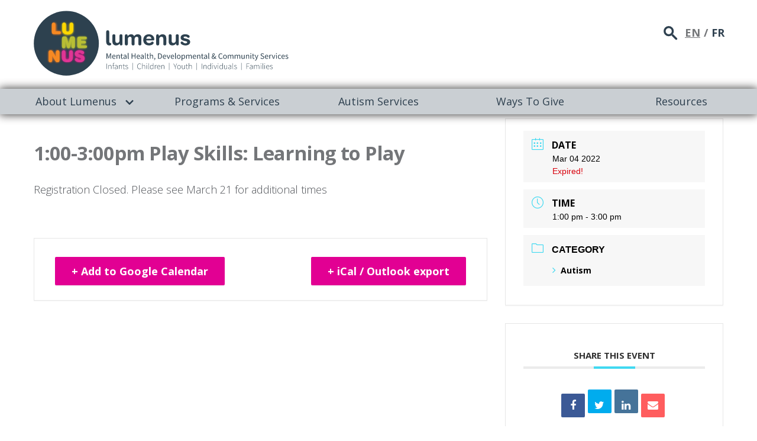

--- FILE ---
content_type: text/html; charset=UTF-8
request_url: https://www.lumenus.ca/events/100-300pm-play-skills-learning-to-play/
body_size: 16261
content:

<!DOCTYPE html>
<html lang="en-US">
<head>
	<meta charset="UTF-8">
	<meta name="viewport" content="width=device-width, initial-scale=1, shrink-to-fit=no">
	<link rel="profile" href="http://gmpg.org/xfn/11">
		<script>
		window.dataLayer = window.dataLayer || [];
	</script>
	<!-- Google Tag Manager -->
	<script>(function(w,d,s,l,i){w[l]=w[l]||[];w[l].push({'gtm.start':
	new Date().getTime(),event:'gtm.js'});var f=d.getElementsByTagName(s)[0],
	j=d.createElement(s),dl=l!='dataLayer'?'&l='+l:'';j.async=true;j.src=
	'https://www.googletagmanager.com/gtm.js?id='+i+dl;f.parentNode.insertBefore(j,f);
	})(window,document,'script','dataLayer','GTM-5349RZL5');</script>
	<!-- End Google Tag Manager -->
	<!-- End Google Tag Manager -->
		<!-- Google tag (gtag.js) --> <script async src="https://www.googletagmanager.com/gtag/js?id=AW-10885025678"></script> <script> window.dataLayer = window.dataLayer || []; function gtag(){dataLayer.push(arguments);} gtag('js', new Date()); gtag('config', 'AW-10885025678'); </script>
	<link rel="dns-prefetch" href="//cdn.hu-manity.co" />
		<!-- Cookie Compliance -->
		<script type="text/javascript">var huOptions = {"appID":"wwwlumenusca-8472c0c","currentLanguage":"en","blocking":false,"globalCookie":false,"isAdmin":false,"privacyConsent":true,"forms":[]};</script>
		<script type="text/javascript" src="https://cdn.hu-manity.co/hu-banner.min.js"></script><meta name='robots' content='index, follow, max-image-preview:large, max-snippet:-1, max-video-preview:-1' />
	<style>img:is([sizes="auto" i], [sizes^="auto," i]) { contain-intrinsic-size: 3000px 1500px }</style>
	
	<!-- This site is optimized with the Yoast SEO plugin v25.5 - https://yoast.com/wordpress/plugins/seo/ -->
	<title>1:00-3:00pm Play Skills: Learning to Play - Lumenus</title>
	<link rel="canonical" href="https://www.lumenus.ca/events/100-300pm-play-skills-learning-to-play/" />
	<meta property="og:locale" content="en_US" />
	<meta property="og:type" content="article" />
	<meta property="og:title" content="1:00-3:00pm Play Skills: Learning to Play - Lumenus" />
	<meta property="og:description" content="Registration Closed. Please see March 21 for additional times [...]Read More..." />
	<meta property="og:url" content="https://www.lumenus.ca/events/100-300pm-play-skills-learning-to-play/" />
	<meta property="og:site_name" content="Lumenus" />
	<meta property="article:modified_time" content="2022-03-03T22:07:28+00:00" />
	<meta name="twitter:card" content="summary_large_image" />
	<script type="application/ld+json" class="yoast-schema-graph">{"@context":"https://schema.org","@graph":[{"@type":"WebPage","@id":"https://www.lumenus.ca/events/100-300pm-play-skills-learning-to-play/","url":"https://www.lumenus.ca/events/100-300pm-play-skills-learning-to-play/","name":"1:00-3:00pm Play Skills: Learning to Play - Lumenus","isPartOf":{"@id":"https://www.lumenus.ca/#website"},"datePublished":"2022-02-16T18:23:22+00:00","dateModified":"2022-03-03T22:07:28+00:00","breadcrumb":{"@id":"https://www.lumenus.ca/events/100-300pm-play-skills-learning-to-play/#breadcrumb"},"inLanguage":"en-US","potentialAction":[{"@type":"ReadAction","target":["https://www.lumenus.ca/events/100-300pm-play-skills-learning-to-play/"]}]},{"@type":"BreadcrumbList","@id":"https://www.lumenus.ca/events/100-300pm-play-skills-learning-to-play/#breadcrumb","itemListElement":[{"@type":"ListItem","position":1,"name":"Home","item":"https://www.lumenus.ca/"},{"@type":"ListItem","position":2,"name":"Events","item":"https://www.lumenus.ca/events/"},{"@type":"ListItem","position":3,"name":"1:00-3:00pm Play Skills: Learning to Play"}]},{"@type":"WebSite","@id":"https://www.lumenus.ca/#website","url":"https://www.lumenus.ca/","name":"Lumenus","description":"Our house is Toronto. And the light is on.","publisher":{"@id":"https://www.lumenus.ca/#organization"},"potentialAction":[{"@type":"SearchAction","target":{"@type":"EntryPoint","urlTemplate":"https://www.lumenus.ca/?s={search_term_string}"},"query-input":{"@type":"PropertyValueSpecification","valueRequired":true,"valueName":"search_term_string"}}],"inLanguage":"en-US"},{"@type":"Organization","@id":"https://www.lumenus.ca/#organization","name":"Lumenus","url":"https://www.lumenus.ca/","logo":{"@type":"ImageObject","inLanguage":"en-US","@id":"https://www.lumenus.ca/#/schema/logo/image/","url":"https://www.lumenus.ca/wp-content/uploads/2020/11/cropped-Group-870@2x.png","contentUrl":"https://www.lumenus.ca/wp-content/uploads/2020/11/cropped-Group-870@2x.png","width":866,"height":239,"caption":"Lumenus"},"image":{"@id":"https://www.lumenus.ca/#/schema/logo/image/"}}]}</script>
	<!-- / Yoast SEO plugin. -->


<link rel='dns-prefetch' href='//translate.google.com' />
<link rel='dns-prefetch' href='//www.googletagmanager.com' />
<link rel="alternate" type="application/rss+xml" title="Lumenus &raquo; Feed" href="https://www.lumenus.ca/feed/" />
<link rel="alternate" type="text/calendar" title="Lumenus &raquo; iCal Feed" href="https://www.lumenus.ca/events/?ical=1" />
<script>
window._wpemojiSettings = {"baseUrl":"https:\/\/s.w.org\/images\/core\/emoji\/16.0.1\/72x72\/","ext":".png","svgUrl":"https:\/\/s.w.org\/images\/core\/emoji\/16.0.1\/svg\/","svgExt":".svg","source":{"concatemoji":"https:\/\/www.lumenus.ca\/wp-includes\/js\/wp-emoji-release.min.js?ver=6.8.2"}};
/*! This file is auto-generated */
!function(s,n){var o,i,e;function c(e){try{var t={supportTests:e,timestamp:(new Date).valueOf()};sessionStorage.setItem(o,JSON.stringify(t))}catch(e){}}function p(e,t,n){e.clearRect(0,0,e.canvas.width,e.canvas.height),e.fillText(t,0,0);var t=new Uint32Array(e.getImageData(0,0,e.canvas.width,e.canvas.height).data),a=(e.clearRect(0,0,e.canvas.width,e.canvas.height),e.fillText(n,0,0),new Uint32Array(e.getImageData(0,0,e.canvas.width,e.canvas.height).data));return t.every(function(e,t){return e===a[t]})}function u(e,t){e.clearRect(0,0,e.canvas.width,e.canvas.height),e.fillText(t,0,0);for(var n=e.getImageData(16,16,1,1),a=0;a<n.data.length;a++)if(0!==n.data[a])return!1;return!0}function f(e,t,n,a){switch(t){case"flag":return n(e,"\ud83c\udff3\ufe0f\u200d\u26a7\ufe0f","\ud83c\udff3\ufe0f\u200b\u26a7\ufe0f")?!1:!n(e,"\ud83c\udde8\ud83c\uddf6","\ud83c\udde8\u200b\ud83c\uddf6")&&!n(e,"\ud83c\udff4\udb40\udc67\udb40\udc62\udb40\udc65\udb40\udc6e\udb40\udc67\udb40\udc7f","\ud83c\udff4\u200b\udb40\udc67\u200b\udb40\udc62\u200b\udb40\udc65\u200b\udb40\udc6e\u200b\udb40\udc67\u200b\udb40\udc7f");case"emoji":return!a(e,"\ud83e\udedf")}return!1}function g(e,t,n,a){var r="undefined"!=typeof WorkerGlobalScope&&self instanceof WorkerGlobalScope?new OffscreenCanvas(300,150):s.createElement("canvas"),o=r.getContext("2d",{willReadFrequently:!0}),i=(o.textBaseline="top",o.font="600 32px Arial",{});return e.forEach(function(e){i[e]=t(o,e,n,a)}),i}function t(e){var t=s.createElement("script");t.src=e,t.defer=!0,s.head.appendChild(t)}"undefined"!=typeof Promise&&(o="wpEmojiSettingsSupports",i=["flag","emoji"],n.supports={everything:!0,everythingExceptFlag:!0},e=new Promise(function(e){s.addEventListener("DOMContentLoaded",e,{once:!0})}),new Promise(function(t){var n=function(){try{var e=JSON.parse(sessionStorage.getItem(o));if("object"==typeof e&&"number"==typeof e.timestamp&&(new Date).valueOf()<e.timestamp+604800&&"object"==typeof e.supportTests)return e.supportTests}catch(e){}return null}();if(!n){if("undefined"!=typeof Worker&&"undefined"!=typeof OffscreenCanvas&&"undefined"!=typeof URL&&URL.createObjectURL&&"undefined"!=typeof Blob)try{var e="postMessage("+g.toString()+"("+[JSON.stringify(i),f.toString(),p.toString(),u.toString()].join(",")+"));",a=new Blob([e],{type:"text/javascript"}),r=new Worker(URL.createObjectURL(a),{name:"wpTestEmojiSupports"});return void(r.onmessage=function(e){c(n=e.data),r.terminate(),t(n)})}catch(e){}c(n=g(i,f,p,u))}t(n)}).then(function(e){for(var t in e)n.supports[t]=e[t],n.supports.everything=n.supports.everything&&n.supports[t],"flag"!==t&&(n.supports.everythingExceptFlag=n.supports.everythingExceptFlag&&n.supports[t]);n.supports.everythingExceptFlag=n.supports.everythingExceptFlag&&!n.supports.flag,n.DOMReady=!1,n.readyCallback=function(){n.DOMReady=!0}}).then(function(){return e}).then(function(){var e;n.supports.everything||(n.readyCallback(),(e=n.source||{}).concatemoji?t(e.concatemoji):e.wpemoji&&e.twemoji&&(t(e.twemoji),t(e.wpemoji)))}))}((window,document),window._wpemojiSettings);
</script>
<link rel='stylesheet' id='mec-select2-style-css' href='https://www.lumenus.ca/wp-content/plugins/modern-events-calendar-lite/assets/packages/select2/select2.min.css?ver=6.2.0' media='all' />
<link rel='stylesheet' id='mec-font-icons-css' href='https://www.lumenus.ca/wp-content/plugins/modern-events-calendar-lite/assets/css/iconfonts.css?ver=6.8.2' media='all' />
<link rel='stylesheet' id='mec-frontend-style-css' href='https://www.lumenus.ca/wp-content/plugins/modern-events-calendar-lite/assets/css/frontend.min.css?ver=6.2.0' media='all' />
<link rel='stylesheet' id='mec-tooltip-style-css' href='https://www.lumenus.ca/wp-content/plugins/modern-events-calendar-lite/assets/packages/tooltip/tooltip.css?ver=6.8.2' media='all' />
<link rel='stylesheet' id='mec-tooltip-shadow-style-css' href='https://www.lumenus.ca/wp-content/plugins/modern-events-calendar-lite/assets/packages/tooltip/tooltipster-sideTip-shadow.min.css?ver=6.8.2' media='all' />
<link rel='stylesheet' id='featherlight-css' href='https://www.lumenus.ca/wp-content/plugins/modern-events-calendar-lite/assets/packages/featherlight/featherlight.css?ver=6.8.2' media='all' />
<link rel='stylesheet' id='mec-lity-style-css' href='https://www.lumenus.ca/wp-content/plugins/modern-events-calendar-lite/assets/packages/lity/lity.min.css?ver=6.8.2' media='all' />
<link rel='stylesheet' id='mec-general-calendar-style-css' href='https://www.lumenus.ca/wp-content/plugins/modern-events-calendar-lite/assets/css/mec-general-calendar.css?ver=6.8.2' media='all' />
<style id='wp-emoji-styles-inline-css'>

	img.wp-smiley, img.emoji {
		display: inline !important;
		border: none !important;
		box-shadow: none !important;
		height: 1em !important;
		width: 1em !important;
		margin: 0 0.07em !important;
		vertical-align: -0.1em !important;
		background: none !important;
		padding: 0 !important;
	}
</style>
<link rel='stylesheet' id='wp-block-library-css' href='https://www.lumenus.ca/wp-includes/css/dist/block-library/style.min.css?ver=6.8.2' media='all' />
<style id='classic-theme-styles-inline-css'>
/*! This file is auto-generated */
.wp-block-button__link{color:#fff;background-color:#32373c;border-radius:9999px;box-shadow:none;text-decoration:none;padding:calc(.667em + 2px) calc(1.333em + 2px);font-size:1.125em}.wp-block-file__button{background:#32373c;color:#fff;text-decoration:none}
</style>
<style id='global-styles-inline-css'>
:root{--wp--preset--aspect-ratio--square: 1;--wp--preset--aspect-ratio--4-3: 4/3;--wp--preset--aspect-ratio--3-4: 3/4;--wp--preset--aspect-ratio--3-2: 3/2;--wp--preset--aspect-ratio--2-3: 2/3;--wp--preset--aspect-ratio--16-9: 16/9;--wp--preset--aspect-ratio--9-16: 9/16;--wp--preset--color--black: #000000;--wp--preset--color--cyan-bluish-gray: #abb8c3;--wp--preset--color--white: #ffffff;--wp--preset--color--pale-pink: #f78da7;--wp--preset--color--vivid-red: #cf2e2e;--wp--preset--color--luminous-vivid-orange: #ff6900;--wp--preset--color--luminous-vivid-amber: #fcb900;--wp--preset--color--light-green-cyan: #7bdcb5;--wp--preset--color--vivid-green-cyan: #00d084;--wp--preset--color--pale-cyan-blue: #8ed1fc;--wp--preset--color--vivid-cyan-blue: #0693e3;--wp--preset--color--vivid-purple: #9b51e0;--wp--preset--gradient--vivid-cyan-blue-to-vivid-purple: linear-gradient(135deg,rgba(6,147,227,1) 0%,rgb(155,81,224) 100%);--wp--preset--gradient--light-green-cyan-to-vivid-green-cyan: linear-gradient(135deg,rgb(122,220,180) 0%,rgb(0,208,130) 100%);--wp--preset--gradient--luminous-vivid-amber-to-luminous-vivid-orange: linear-gradient(135deg,rgba(252,185,0,1) 0%,rgba(255,105,0,1) 100%);--wp--preset--gradient--luminous-vivid-orange-to-vivid-red: linear-gradient(135deg,rgba(255,105,0,1) 0%,rgb(207,46,46) 100%);--wp--preset--gradient--very-light-gray-to-cyan-bluish-gray: linear-gradient(135deg,rgb(238,238,238) 0%,rgb(169,184,195) 100%);--wp--preset--gradient--cool-to-warm-spectrum: linear-gradient(135deg,rgb(74,234,220) 0%,rgb(151,120,209) 20%,rgb(207,42,186) 40%,rgb(238,44,130) 60%,rgb(251,105,98) 80%,rgb(254,248,76) 100%);--wp--preset--gradient--blush-light-purple: linear-gradient(135deg,rgb(255,206,236) 0%,rgb(152,150,240) 100%);--wp--preset--gradient--blush-bordeaux: linear-gradient(135deg,rgb(254,205,165) 0%,rgb(254,45,45) 50%,rgb(107,0,62) 100%);--wp--preset--gradient--luminous-dusk: linear-gradient(135deg,rgb(255,203,112) 0%,rgb(199,81,192) 50%,rgb(65,88,208) 100%);--wp--preset--gradient--pale-ocean: linear-gradient(135deg,rgb(255,245,203) 0%,rgb(182,227,212) 50%,rgb(51,167,181) 100%);--wp--preset--gradient--electric-grass: linear-gradient(135deg,rgb(202,248,128) 0%,rgb(113,206,126) 100%);--wp--preset--gradient--midnight: linear-gradient(135deg,rgb(2,3,129) 0%,rgb(40,116,252) 100%);--wp--preset--font-size--small: 13px;--wp--preset--font-size--medium: 20px;--wp--preset--font-size--large: 36px;--wp--preset--font-size--x-large: 42px;--wp--preset--spacing--20: 0.44rem;--wp--preset--spacing--30: 0.67rem;--wp--preset--spacing--40: 1rem;--wp--preset--spacing--50: 1.5rem;--wp--preset--spacing--60: 2.25rem;--wp--preset--spacing--70: 3.38rem;--wp--preset--spacing--80: 5.06rem;--wp--preset--shadow--natural: 6px 6px 9px rgba(0, 0, 0, 0.2);--wp--preset--shadow--deep: 12px 12px 50px rgba(0, 0, 0, 0.4);--wp--preset--shadow--sharp: 6px 6px 0px rgba(0, 0, 0, 0.2);--wp--preset--shadow--outlined: 6px 6px 0px -3px rgba(255, 255, 255, 1), 6px 6px rgba(0, 0, 0, 1);--wp--preset--shadow--crisp: 6px 6px 0px rgba(0, 0, 0, 1);}:where(.is-layout-flex){gap: 0.5em;}:where(.is-layout-grid){gap: 0.5em;}body .is-layout-flex{display: flex;}.is-layout-flex{flex-wrap: wrap;align-items: center;}.is-layout-flex > :is(*, div){margin: 0;}body .is-layout-grid{display: grid;}.is-layout-grid > :is(*, div){margin: 0;}:where(.wp-block-columns.is-layout-flex){gap: 2em;}:where(.wp-block-columns.is-layout-grid){gap: 2em;}:where(.wp-block-post-template.is-layout-flex){gap: 1.25em;}:where(.wp-block-post-template.is-layout-grid){gap: 1.25em;}.has-black-color{color: var(--wp--preset--color--black) !important;}.has-cyan-bluish-gray-color{color: var(--wp--preset--color--cyan-bluish-gray) !important;}.has-white-color{color: var(--wp--preset--color--white) !important;}.has-pale-pink-color{color: var(--wp--preset--color--pale-pink) !important;}.has-vivid-red-color{color: var(--wp--preset--color--vivid-red) !important;}.has-luminous-vivid-orange-color{color: var(--wp--preset--color--luminous-vivid-orange) !important;}.has-luminous-vivid-amber-color{color: var(--wp--preset--color--luminous-vivid-amber) !important;}.has-light-green-cyan-color{color: var(--wp--preset--color--light-green-cyan) !important;}.has-vivid-green-cyan-color{color: var(--wp--preset--color--vivid-green-cyan) !important;}.has-pale-cyan-blue-color{color: var(--wp--preset--color--pale-cyan-blue) !important;}.has-vivid-cyan-blue-color{color: var(--wp--preset--color--vivid-cyan-blue) !important;}.has-vivid-purple-color{color: var(--wp--preset--color--vivid-purple) !important;}.has-black-background-color{background-color: var(--wp--preset--color--black) !important;}.has-cyan-bluish-gray-background-color{background-color: var(--wp--preset--color--cyan-bluish-gray) !important;}.has-white-background-color{background-color: var(--wp--preset--color--white) !important;}.has-pale-pink-background-color{background-color: var(--wp--preset--color--pale-pink) !important;}.has-vivid-red-background-color{background-color: var(--wp--preset--color--vivid-red) !important;}.has-luminous-vivid-orange-background-color{background-color: var(--wp--preset--color--luminous-vivid-orange) !important;}.has-luminous-vivid-amber-background-color{background-color: var(--wp--preset--color--luminous-vivid-amber) !important;}.has-light-green-cyan-background-color{background-color: var(--wp--preset--color--light-green-cyan) !important;}.has-vivid-green-cyan-background-color{background-color: var(--wp--preset--color--vivid-green-cyan) !important;}.has-pale-cyan-blue-background-color{background-color: var(--wp--preset--color--pale-cyan-blue) !important;}.has-vivid-cyan-blue-background-color{background-color: var(--wp--preset--color--vivid-cyan-blue) !important;}.has-vivid-purple-background-color{background-color: var(--wp--preset--color--vivid-purple) !important;}.has-black-border-color{border-color: var(--wp--preset--color--black) !important;}.has-cyan-bluish-gray-border-color{border-color: var(--wp--preset--color--cyan-bluish-gray) !important;}.has-white-border-color{border-color: var(--wp--preset--color--white) !important;}.has-pale-pink-border-color{border-color: var(--wp--preset--color--pale-pink) !important;}.has-vivid-red-border-color{border-color: var(--wp--preset--color--vivid-red) !important;}.has-luminous-vivid-orange-border-color{border-color: var(--wp--preset--color--luminous-vivid-orange) !important;}.has-luminous-vivid-amber-border-color{border-color: var(--wp--preset--color--luminous-vivid-amber) !important;}.has-light-green-cyan-border-color{border-color: var(--wp--preset--color--light-green-cyan) !important;}.has-vivid-green-cyan-border-color{border-color: var(--wp--preset--color--vivid-green-cyan) !important;}.has-pale-cyan-blue-border-color{border-color: var(--wp--preset--color--pale-cyan-blue) !important;}.has-vivid-cyan-blue-border-color{border-color: var(--wp--preset--color--vivid-cyan-blue) !important;}.has-vivid-purple-border-color{border-color: var(--wp--preset--color--vivid-purple) !important;}.has-vivid-cyan-blue-to-vivid-purple-gradient-background{background: var(--wp--preset--gradient--vivid-cyan-blue-to-vivid-purple) !important;}.has-light-green-cyan-to-vivid-green-cyan-gradient-background{background: var(--wp--preset--gradient--light-green-cyan-to-vivid-green-cyan) !important;}.has-luminous-vivid-amber-to-luminous-vivid-orange-gradient-background{background: var(--wp--preset--gradient--luminous-vivid-amber-to-luminous-vivid-orange) !important;}.has-luminous-vivid-orange-to-vivid-red-gradient-background{background: var(--wp--preset--gradient--luminous-vivid-orange-to-vivid-red) !important;}.has-very-light-gray-to-cyan-bluish-gray-gradient-background{background: var(--wp--preset--gradient--very-light-gray-to-cyan-bluish-gray) !important;}.has-cool-to-warm-spectrum-gradient-background{background: var(--wp--preset--gradient--cool-to-warm-spectrum) !important;}.has-blush-light-purple-gradient-background{background: var(--wp--preset--gradient--blush-light-purple) !important;}.has-blush-bordeaux-gradient-background{background: var(--wp--preset--gradient--blush-bordeaux) !important;}.has-luminous-dusk-gradient-background{background: var(--wp--preset--gradient--luminous-dusk) !important;}.has-pale-ocean-gradient-background{background: var(--wp--preset--gradient--pale-ocean) !important;}.has-electric-grass-gradient-background{background: var(--wp--preset--gradient--electric-grass) !important;}.has-midnight-gradient-background{background: var(--wp--preset--gradient--midnight) !important;}.has-small-font-size{font-size: var(--wp--preset--font-size--small) !important;}.has-medium-font-size{font-size: var(--wp--preset--font-size--medium) !important;}.has-large-font-size{font-size: var(--wp--preset--font-size--large) !important;}.has-x-large-font-size{font-size: var(--wp--preset--font-size--x-large) !important;}
:where(.wp-block-post-template.is-layout-flex){gap: 1.25em;}:where(.wp-block-post-template.is-layout-grid){gap: 1.25em;}
:where(.wp-block-columns.is-layout-flex){gap: 2em;}:where(.wp-block-columns.is-layout-grid){gap: 2em;}
:root :where(.wp-block-pullquote){font-size: 1.5em;line-height: 1.6;}
</style>
<link rel='stylesheet' id='menu-image-css' href='https://www.lumenus.ca/wp-content/plugins/menu-image/includes/css/menu-image.css?ver=3.13' media='all' />
<link rel='stylesheet' id='dashicons-css' href='https://www.lumenus.ca/wp-includes/css/dashicons.min.css?ver=6.8.2' media='all' />
<link rel='stylesheet' id='inf-font-awesome-css' href='https://www.lumenus.ca/wp-content/plugins/blog-designer-pack/assets/css/font-awesome.min.css?ver=4.0.3' media='all' />
<link rel='stylesheet' id='owl-carousel-css' href='https://www.lumenus.ca/wp-content/plugins/blog-designer-pack/assets/css/owl.carousel.min.css?ver=4.0.3' media='all' />
<link rel='stylesheet' id='bdpp-public-style-css' href='https://www.lumenus.ca/wp-content/plugins/blog-designer-pack/assets/css/bdpp-public.min.css?ver=4.0.3' media='all' />
<link rel='stylesheet' id='google-language-translator-css' href='https://www.lumenus.ca/wp-content/plugins/google-language-translator/css/style.css?ver=6.0.20' media='' />
<link rel='stylesheet' id='image-map-pro-dist-css-css' href='https://www.lumenus.ca/wp-content/plugins/image-map-pro-wordpress/css/image-map-pro.min.css?ver=5.3.2' media='' />
<link rel='stylesheet' id='wp-video-popup-css' href='https://www.lumenus.ca/wp-content/plugins/responsive-youtube-vimeo-popup/assets/css/wp-video-popup.css?ver=2.10.2' media='all' />
<link rel='stylesheet' id='wp-job-manager-job-listings-css' href='https://www.lumenus.ca/wp-content/plugins/wp-job-manager/assets/dist/css/job-listings.css?ver=598383a28ac5f9f156e4' media='all' />
<link rel='stylesheet' id='child-understrap-styles-css' href='https://www.lumenus.ca/wp-content/themes/understrap-child/css/child-theme.min.css?v=1.364&#038;ver=0.5.11' media='all' />
<link rel='stylesheet' id='jssocials-css-css' href='https://www.lumenus.ca/wp-content/themes/understrap-child/css/jssocials-theme-plain.css?ver=0.5.11' media='all' />
<link rel='stylesheet' id='lity-css-css' href='https://www.lumenus.ca/wp-content/themes/understrap-child/blocks/carousel/lity.min.css?ver=0.5.11' media='all' />
<link rel='stylesheet' id='slick-css-theme-css' href='https://www.lumenus.ca/wp-content/themes/understrap-child/blocks/carousel/slick-theme.css?ver=0.5.11' media='all' />
<link rel='stylesheet' id='slick-css-css' href='https://www.lumenus.ca/wp-content/themes/understrap-child/blocks/carousel/slick.css?ver=0.5.11' media='all' />
<link rel='stylesheet' id='style-css' href='https://www.lumenus.ca/wp-content/themes/understrap-child/style.css?ver=0.5.11' media='all' />
<link rel='stylesheet' id='dflip-style-css' href='https://www.lumenus.ca/wp-content/plugins/3d-flipbook-dflip-lite/assets/css/dflip.min.css?ver=2.3.55' media='all' />
<link rel='stylesheet' id='msl-main-css' href='https://www.lumenus.ca/wp-content/plugins/master-slider/public/assets/css/masterslider.main.css?ver=3.10.9' media='all' />
<link rel='stylesheet' id='msl-custom-css' href='https://www.lumenus.ca/wp-content/uploads/master-slider/custom.css?ver=55.4' media='all' />
<script src="https://www.lumenus.ca/wp-includes/js/jquery/jquery.min.js?ver=3.7.1" id="jquery-core-js"></script>
<script src="https://www.lumenus.ca/wp-includes/js/jquery/jquery-migrate.min.js?ver=3.4.1" id="jquery-migrate-js"></script>
<script src="https://www.lumenus.ca/wp-content/plugins/modern-events-calendar-lite/assets/js/mec-general-calendar.js?ver=6.2.0" id="mec-general-calendar-script-js"></script>
<script id="mec-frontend-script-js-extra">
var mecdata = {"day":"day","days":"days","hour":"hour","hours":"hours","minute":"minute","minutes":"minutes","second":"second","seconds":"seconds","elementor_edit_mode":"no","recapcha_key":"","ajax_url":"https:\/\/www.lumenus.ca\/wp-admin\/admin-ajax.php","fes_nonce":"7dcf9a12bf","current_year":"2026","current_month":"01","datepicker_format":"yy-mm-dd"};
</script>
<script src="https://www.lumenus.ca/wp-content/plugins/modern-events-calendar-lite/assets/js/frontend.js?ver=6.2.0" id="mec-frontend-script-js"></script>
<script src="https://www.lumenus.ca/wp-content/plugins/modern-events-calendar-lite/assets/js/events.js?ver=6.2.0" id="mec-events-script-js"></script>

<!-- Google tag (gtag.js) snippet added by Site Kit -->
<!-- Google Analytics snippet added by Site Kit -->
<script src="https://www.googletagmanager.com/gtag/js?id=G-N73DP7H8LY" id="google_gtagjs-js" async></script>
<script id="google_gtagjs-js-after">
window.dataLayer = window.dataLayer || [];function gtag(){dataLayer.push(arguments);}
gtag("set","linker",{"domains":["www.lumenus.ca"]});
gtag("js", new Date());
gtag("set", "developer_id.dZTNiMT", true);
gtag("config", "G-N73DP7H8LY");
</script>
<link rel="https://api.w.org/" href="https://www.lumenus.ca/wp-json/" /><link rel="alternate" title="JSON" type="application/json" href="https://www.lumenus.ca/wp-json/wp/v2/mec-events/3260" /><link rel="EditURI" type="application/rsd+xml" title="RSD" href="https://www.lumenus.ca/xmlrpc.php?rsd" />
<meta name="generator" content="WordPress 6.8.2" />
<link rel='shortlink' href='https://www.lumenus.ca/?p=3260' />
<link rel="alternate" title="oEmbed (JSON)" type="application/json+oembed" href="https://www.lumenus.ca/wp-json/oembed/1.0/embed?url=https%3A%2F%2Fwww.lumenus.ca%2Fevents%2F100-300pm-play-skills-learning-to-play%2F" />
<link rel="alternate" title="oEmbed (XML)" type="text/xml+oembed" href="https://www.lumenus.ca/wp-json/oembed/1.0/embed?url=https%3A%2F%2Fwww.lumenus.ca%2Fevents%2F100-300pm-play-skills-learning-to-play%2F&#038;format=xml" />
<style>p.hello{font-size:12px;color:darkgray;}#google_language_translator,#flags{text-align:left;}#google_language_translator{clear:both;}#flags{width:165px;}#flags a{display:inline-block;margin-right:2px;}#google_language_translator a{display:none!important;}div.skiptranslate.goog-te-gadget{display:inline!important;}.goog-te-gadget{color:transparent!important;}.goog-te-gadget{font-size:0px!important;}.goog-branding{display:none;}.goog-tooltip{display: none!important;}.goog-tooltip:hover{display: none!important;}.goog-text-highlight{background-color:transparent!important;border:none!important;box-shadow:none!important;}#google_language_translator select.goog-te-combo{color:#32373c;}div.skiptranslate{display:none!important;}body{top:0px!important;}#goog-gt-{display:none!important;}font font{background-color:transparent!important;box-shadow:none!important;position:initial!important;}#glt-translate-trigger{left:20px;right:auto;}#glt-translate-trigger > span{color:#ffffff;}#glt-translate-trigger{background:#f89406;}.goog-te-gadget .goog-te-combo{width:100%;}</style><meta name="generator" content="Site Kit by Google 1.170.0" /><!-- Google Tag Manager -->
<script>(function(w,d,s,l,i){w[l]=w[l]||[];w[l].push({'gtm.start':
new Date().getTime(),event:'gtm.js'});var f=d.getElementsByTagName(s)[0],
j=d.createElement(s),dl=l!='dataLayer'?'&l='+l:'';j.async=true;j.src=
'https://www.googletagmanager.com/gtm.js?id='+i+dl;f.parentNode.insertBefore(j,f);
})(window,document,'script','dataLayer','GTM-5349RZL5');</script>
<!-- End Google Tag Manager -->
<!-- Fundraise Up: the new standard for online giving -->
  <script>(function(w,d,s,n,a){if(!w[n]){var l='call,catch,on,once,set,then,track'
  .split(','),i,o=function(n){return'function'==typeof n?o.l.push([arguments])&&o
  :function(){return o.l.push([n,arguments])&&o}},t=d.getElementsByTagName(s)[0],
  j=d.createElement(s);j.async=!0;j.src='https://cdn.fundraiseup.com/widget/'+a+'';
  t.parentNode.insertBefore(j,t);o.s=Date.now();o.v=4;o.h=w.location.href;o.l=[];
  for(i=0;i<7;i++)o[l[i]]=o(l[i]);w[n]=o}
  })(window,document,'script','FundraiseUp','AGJUHNWJ');</script>
  <!-- End Fundraise Up -->
<script>var ms_grabbing_curosr = 'https://www.lumenus.ca/wp-content/plugins/master-slider/public/assets/css/common/grabbing.cur', ms_grab_curosr = 'https://www.lumenus.ca/wp-content/plugins/master-slider/public/assets/css/common/grab.cur';</script>
<meta name="generator" content="MasterSlider 3.10.9 - Responsive Touch Image Slider | avt.li/msf" />
<meta name="tec-api-version" content="v1"><meta name="tec-api-origin" content="https://www.lumenus.ca"><link rel="alternate" href="https://www.lumenus.ca/wp-json/tribe/events/v1/" /><meta name="mobile-web-app-capable" content="yes">
<meta name="apple-mobile-web-app-capable" content="yes">
<meta name="apple-mobile-web-app-title" content="Lumenus - Our house is Toronto. And the light is on.">
<meta name="google-site-verification" content="9AijDlWbg2zqTEAmsZkxl57x7IjBMliBIHwxl_VMS44">
<!-- Google Tag Manager snippet added by Site Kit -->
<script>
			( function( w, d, s, l, i ) {
				w[l] = w[l] || [];
				w[l].push( {'gtm.start': new Date().getTime(), event: 'gtm.js'} );
				var f = d.getElementsByTagName( s )[0],
					j = d.createElement( s ), dl = l != 'dataLayer' ? '&l=' + l : '';
				j.async = true;
				j.src = 'https://www.googletagmanager.com/gtm.js?id=' + i + dl;
				f.parentNode.insertBefore( j, f );
			} )( window, document, 'script', 'dataLayer', 'GTM-M3QXK6MF' );
			
</script>

<!-- End Google Tag Manager snippet added by Site Kit -->
<style type="text/css">.blue-message {
background: none repeat scroll 0 0 #3399ff;
    color: #ffffff;
    text-shadow: none;
    font-size: 14px;
    line-height: 24px;
    padding: 10px;
} 
.green-message {
background: none repeat scroll 0 0 #8cc14c;
    color: #ffffff;
    text-shadow: none;
    font-size: 14px;
    line-height: 24px;
    padding: 10px;
} 
.orange-message {
background: none repeat scroll 0 0 #faa732;
    color: #ffffff;
    text-shadow: none;
    font-size: 14px;
    line-height: 24px;
    padding: 10px;
} 
.red-message {
background: none repeat scroll 0 0 #da4d31;
    color: #ffffff;
    text-shadow: none;
    font-size: 14px;
    line-height: 24px;
    padding: 10px;
} 
.grey-message {
background: none repeat scroll 0 0 #53555c;
    color: #ffffff;
    text-shadow: none;
    font-size: 14px;
    line-height: 24px;
    padding: 10px;
} 
.left-block {
background: none repeat scroll 0 0px, radial-gradient(ellipse at center center, #ffffff 0%, #f2f2f2 100%) repeat scroll 0 0 rgba(0, 0, 0, 0);
    color: #8b8e97;
    padding: 10px;
    margin: 10px;
    float: left;
} 
.right-block {
background: none repeat scroll 0 0px, radial-gradient(ellipse at center center, #ffffff 0%, #f2f2f2 100%) repeat scroll 0 0 rgba(0, 0, 0, 0);
    color: #8b8e97;
    padding: 10px;
    margin: 10px;
    float: right;
} 
.blockquotes {
background: none;
    border-left: 5px solid #f1f1f1;
    color: #8B8E97;
    font-size: 14px;
    font-style: italic;
    line-height: 22px;
    padding-left: 15px;
    padding: 10px;
    width: 60%;
    float: left;
} 
</style>		<style id="wp-custom-css">
			#mc_embed_signup form {
	margin-left:0 !important;
}

#mc_embed_signup_scroll {
	padding:1rem;
}
		</style>
		<noscript><style id="rocket-lazyload-nojs-css">.rll-youtube-player, [data-lazy-src]{display:none !important;}</style></noscript>	<link href="https://fonts.googleapis.com/css2?family=Open+Sans:ital,wght@0,300;0,400;0,600;0,700;0,800;1,300;1,400;1,600;1,700;1,800&display=swap" rel="stylesheet">
	<link href="https://fonts.googleapis.com/css2?family=Source+Sans+Pro&display=swap" rel="stylesheet">
	<!-- Fundraise Up: the new standard for online giving -->
	<script>(function(w,d,s,n,a){if(!w[n]){var l='call,catch,on,once,set,then,track'
	.split(','),i,o=function(n){return'function'==typeof n?o.l.push([arguments])&&o
	:function(){return o.l.push([n,arguments])&&o}},t=d.getElementsByTagName(s)[0],
	j=d.createElement(s);j.async=!0;j.src='https://cdn.fundraiseup.com/widget/'+a+'';
	t.parentNode.insertBefore(j,t);o.s=Date.now();o.v=4;o.h=w.location.href;o.l=[];
	for(i=0;i<7;i++)o[l[i]]=o(l[i]);w[n]=o}
	})(window,document,'script','FundraiseUp','AGJUHNWJ');</script>
	<!-- End Fundraise Up -->
</head>

<body class="wp-singular mec-events-template-default single single-mec-events postid-3260 wp-custom-logo wp-embed-responsive wp-theme-understrap wp-child-theme-understrap-child cookies-not-set _masterslider _ms_version_3.10.9 tribe-no-js understrap-child" itemscope itemtype="http://schema.org/WebSite">
		<!-- Google Tag Manager (noscript) snippet added by Site Kit -->
		<noscript>
			<iframe src="https://www.googletagmanager.com/ns.html?id=GTM-M3QXK6MF" height="0" width="0" style="display:none;visibility:hidden"></iframe>
		</noscript>
		<!-- End Google Tag Manager (noscript) snippet added by Site Kit -->
		<!-- Google Tag Manager (noscript) -->
<noscript><iframe src="https://www.googletagmanager.com/ns.html?id=GTM-5349RZL5"
height="0" width="0" style="display:none;visibility:hidden"></iframe></noscript>
<!-- End Google Tag Manager (noscript) --><!-- Google Tag Manager (noscript) -->
<noscript><iframe src="https://www.googletagmanager.com/ns.html?id=GTM-5349RZL5"
height="0" width="0" style="display:none;visibility:hidden"></iframe></noscript>
<!-- End Google Tag Manager (noscript) -->
<div class="site" id="page">

	<!-- ******************* The Navbar Area ******************* -->
	<div id="wrapper-navbar">
		

		<a class="skip-link sr-only sr-only-focusable" href="#content">Skip to content</a>

		<nav id="main-nav" class="navbar" >

				<div id='lumen-header-logo'>
					<a href='/' class='navbar-brand custom-logo-link'  aria-label="to lumenus.ca">
					<img class="desktop_logo" width="433" height="120" src="data:image/svg+xml,%3Csvg%20xmlns='http://www.w3.org/2000/svg'%20viewBox='0%200%20433%20120'%3E%3C/svg%3E" alt="Lumenus logo" data-lazy-src="https://www.lumenus.ca/wp-content/themes/understrap-child/style.css/../assets/LUM_FullLogo.svg"><noscript><img class="desktop_logo" width="433" height="120" src='https://www.lumenus.ca/wp-content/themes/understrap-child/style.css/../assets/LUM_FullLogo.svg' alt="Lumenus logo"></noscript>
					<img class="mobile_logo" width="433" height="120" src="data:image/svg+xml,%3Csvg%20xmlns='http://www.w3.org/2000/svg'%20viewBox='0%200%20433%20120'%3E%3C/svg%3E" alt="Lumenus logo" data-lazy-src="https://www.lumenus.ca/wp-content/themes/understrap-child/style.css/../assets/LUM_Mobile_Logo.svg"><noscript><img class="mobile_logo" width="433" height="120" src='https://www.lumenus.ca/wp-content/themes/understrap-child/style.css/../assets/LUM_Mobile_Logo.svg' alt="Lumenus logo"></noscript>
				</a>

					
					<a href='/' tabindex="-1" aria-label="to lumenus.ca"><img width="52" height="150" class='small-logo' src="data:image/svg+xml,%3Csvg%20xmlns='http://www.w3.org/2000/svg'%20viewBox='0%200%2052%20150'%3E%3C/svg%3E" alt="Lumenus logo" data-lazy-src="https://www.lumenus.ca/wp-content/themes/understrap-child/style.css/../assets/LUM_IconOnly.svg"><noscript><img width="52" height="150" class='small-logo' src='https://www.lumenus.ca/wp-content/themes/understrap-child/style.css/../assets/LUM_IconOnly.svg' alt="Lumenus logo"></noscript></a>
				</div>

				<div id='header-nav-section'>

					<a href='#' class='search-btn'>
					search
					</a>

					
<form method="get" id="searchform" action="https://www.lumenus.ca/" role="search">
	<label class="sr-only" for="s">Search</label>
	<div class="input-group">
		<input class="field form-control" id="s" name="s" type="text"
			placeholder="Search Lumenus..." value="">
		<span class="input-group-append">
			<input class="submit btn btn-primary" id="searchsubmit" name="submit" type="submit"
			value="Go">
		</span>
	</div>
</form>

					<a href="#XXZJKFXQ" style="display: none"></a>

					<button class="navbar-toggler collapsed" type="button" data-toggle="collapse" data-target="#navbarNavDropdown" aria-controls="navbarNavDropdown" aria-expanded="false" aria-label="Toggle navigation">
						<span class="navbar-toggler-icon">Menu</span>
					</button>

				
					<a href='#' class='nturl notranslate en united-states single-language flag' title='English'>EN</a>					<a href='#' class='nturl notranslate fr French single-language flag' title='French'>FR</a>				
				</div>

				<!-- The WordPress Menu goes here -->
				<div id="navbarNavDropdown" class="collapse navbar-collapse"><ul role="menu" id="main-menu" class="navbar-nav ml-auto"><li role="menuitem" itemscope="itemscope" itemtype="https://www.schema.org/SiteNavigationElement" id="menu-item-74" class="menu-item menu-item-type-post_type menu-item-object-page menu-item-has-children dropdown menu-item-74 nav-item"><a title="About Lumenus" href="#" data-toggle="dropdown" aria-haspopup="true" aria-expanded="false" class="dropdown-toggle nav-link" id="menu-item-dropdown-74">About Lumenus</a>
<ul class="dropdown-menu" aria-labelledby="menu-item-dropdown-74" role="menu">
	<li role="menuitem" itemscope="itemscope" itemtype="https://www.schema.org/SiteNavigationElement" id="menu-item-354" class="menu-item menu-item-type-post_type menu-item-object-page menu-item-354 nav-item"><a title="About Us" href="https://www.lumenus.ca/about-lumenus/" class="dropdown-item">About Us</a></li>
	<li role="menuitem" itemscope="itemscope" itemtype="https://www.schema.org/SiteNavigationElement" id="menu-item-9755" class="menu-item menu-item-type-post_type menu-item-object-page menu-item-9755 nav-item"><a title="Land Acknowledgement" href="https://www.lumenus.ca/lumenus-territorial-acknowledgement/" class="dropdown-item">Land Acknowledgement</a></li>
	<li role="menuitem" itemscope="itemscope" itemtype="https://www.schema.org/SiteNavigationElement" id="menu-item-80" class="menu-item menu-item-type-post_type menu-item-object-page menu-item-80 nav-item"><a title="Contact Us" href="https://www.lumenus.ca/contact/" class="dropdown-item">Contact Us</a></li>
	<li role="menuitem" itemscope="itemscope" itemtype="https://www.schema.org/SiteNavigationElement" id="menu-item-3985" class="menu-item menu-item-type-post_type menu-item-object-page menu-item-3985 nav-item"><a title="Lumenus Strategic Plan" href="https://www.lumenus.ca/lumenus-strategic-plan/" class="dropdown-item">Lumenus Strategic Plan</a></li>
	<li role="menuitem" itemscope="itemscope" itemtype="https://www.schema.org/SiteNavigationElement" id="menu-item-7570" class="menu-item menu-item-type-post_type menu-item-object-page menu-item-7570 nav-item"><a title="Spotlight" href="https://www.lumenus.ca/spotlight-report-on-the-impact-of-your-donations/" class="dropdown-item">Spotlight</a></li>
	<li role="menuitem" itemscope="itemscope" itemtype="https://www.schema.org/SiteNavigationElement" id="menu-item-78" class="menu-item menu-item-type-post_type menu-item-object-page menu-item-78 nav-item"><a title="News &#038; Announcements" href="https://www.lumenus.ca/news-and-announcements/" class="dropdown-item">News &#038; Announcements</a></li>
	<li role="menuitem" itemscope="itemscope" itemtype="https://www.schema.org/SiteNavigationElement" id="menu-item-77" class="menu-item menu-item-type-post_type menu-item-object-page menu-item-77 nav-item"><a title="Governance" href="https://www.lumenus.ca/governance/" class="dropdown-item">Governance</a></li>
	<li role="menuitem" itemscope="itemscope" itemtype="https://www.schema.org/SiteNavigationElement" id="menu-item-556" class="menu-item menu-item-type-post_type menu-item-object-page menu-item-556 nav-item"><a title="Accountability" href="https://www.lumenus.ca/accountability/" class="dropdown-item">Accountability</a></li>
	<li role="menuitem" itemscope="itemscope" itemtype="https://www.schema.org/SiteNavigationElement" id="menu-item-188" class="menu-item menu-item-type-post_type menu-item-object-page menu-item-188 nav-item"><a title="Careers At Lumenus" href="https://www.lumenus.ca/careers/" class="dropdown-item">Careers At Lumenus</a></li>
	<li role="menuitem" itemscope="itemscope" itemtype="https://www.schema.org/SiteNavigationElement" id="menu-item-3611" class="menu-item menu-item-type-post_type menu-item-object-page menu-item-3611 nav-item"><a title="Diversity, Equity, Inclusion" href="https://www.lumenus.ca/diversity-equity-and-inclusion-framework/" class="dropdown-item">Diversity, Equity, Inclusion</a></li>
</ul>
</li>
<li role="menuitem" itemscope="itemscope" itemtype="https://www.schema.org/SiteNavigationElement" id="menu-item-79" class="menu-item menu-item-type-post_type menu-item-object-page menu-item-79 nav-item"><a title="Programs &#038; Services" href="https://www.lumenus.ca/programs-services/" class="nav-link">Programs &#038; Services</a></li>
<li role="menuitem" itemscope="itemscope" itemtype="https://www.schema.org/SiteNavigationElement" id="menu-item-13291" class="menu-item menu-item-type-custom menu-item-object-custom menu-item-13291 nav-item"><a title="Autism Services" href="https://autism-services.lumenus.ca/" class="nav-link">Autism Services</a></li>
<li role="menuitem" itemscope="itemscope" itemtype="https://www.schema.org/SiteNavigationElement" id="menu-item-82" class="menu-item menu-item-type-post_type menu-item-object-page menu-item-82 nav-item"><a title="Ways To Give" href="https://www.lumenus.ca/ways-to-give/" class="nav-link">Ways To Give</a></li>
<li role="menuitem" itemscope="itemscope" itemtype="https://www.schema.org/SiteNavigationElement" id="menu-item-81" class="menu-item menu-item-type-post_type menu-item-object-page menu-item-81 nav-item"><a title="Resources" href="https://www.lumenus.ca/resources/" class="nav-link">Resources</a></li>
</ul></div>
		</nav><!-- .site-navigation -->
		<div id="desktop-menu-container" class="primary-menu reset-list-style"><ul role="menu" id="desktop-menu" class=""><li role="menuitem" itemscope="itemscope" itemtype="https://www.schema.org/SiteNavigationElement" class="menu-item menu-item-type-post_type menu-item-object-page menu-item-has-children dropdown menu-item-74 nav-item"><a title="About Lumenus" href="#" data-toggle="dropdown" aria-haspopup="true" aria-expanded="false" class="dropdown-toggle nav-link" id="desk-menu-item-dropdown-74">About Lumenus</a>
<ul class="dropdown-menu" aria-labelledby="desk-menu-item-dropdown-74" role="menu">
	<li role="menuitem" itemscope="itemscope" itemtype="https://www.schema.org/SiteNavigationElement" class="menu-item menu-item-type-post_type menu-item-object-page menu-item-354 nav-item"><a title="About Us" href="https://www.lumenus.ca/about-lumenus/" class="dropdown-item">About Us</a></li>
	<li role="menuitem" itemscope="itemscope" itemtype="https://www.schema.org/SiteNavigationElement" class="menu-item menu-item-type-post_type menu-item-object-page menu-item-9755 nav-item"><a title="Land Acknowledgement" href="https://www.lumenus.ca/lumenus-territorial-acknowledgement/" class="dropdown-item">Land Acknowledgement</a></li>
	<li role="menuitem" itemscope="itemscope" itemtype="https://www.schema.org/SiteNavigationElement" class="menu-item menu-item-type-post_type menu-item-object-page menu-item-80 nav-item"><a title="Contact Us" href="https://www.lumenus.ca/contact/" class="dropdown-item">Contact Us</a></li>
	<li role="menuitem" itemscope="itemscope" itemtype="https://www.schema.org/SiteNavigationElement" class="menu-item menu-item-type-post_type menu-item-object-page menu-item-3985 nav-item"><a title="Lumenus Strategic Plan" href="https://www.lumenus.ca/lumenus-strategic-plan/" class="dropdown-item">Lumenus Strategic Plan</a></li>
	<li role="menuitem" itemscope="itemscope" itemtype="https://www.schema.org/SiteNavigationElement" class="menu-item menu-item-type-post_type menu-item-object-page menu-item-7570 nav-item"><a title="Spotlight" href="https://www.lumenus.ca/spotlight-report-on-the-impact-of-your-donations/" class="dropdown-item">Spotlight</a></li>
	<li role="menuitem" itemscope="itemscope" itemtype="https://www.schema.org/SiteNavigationElement" class="menu-item menu-item-type-post_type menu-item-object-page menu-item-78 nav-item"><a title="News &#038; Announcements" href="https://www.lumenus.ca/news-and-announcements/" class="dropdown-item">News &#038; Announcements</a></li>
	<li role="menuitem" itemscope="itemscope" itemtype="https://www.schema.org/SiteNavigationElement" class="menu-item menu-item-type-post_type menu-item-object-page menu-item-77 nav-item"><a title="Governance" href="https://www.lumenus.ca/governance/" class="dropdown-item">Governance</a></li>
	<li role="menuitem" itemscope="itemscope" itemtype="https://www.schema.org/SiteNavigationElement" class="menu-item menu-item-type-post_type menu-item-object-page menu-item-556 nav-item"><a title="Accountability" href="https://www.lumenus.ca/accountability/" class="dropdown-item">Accountability</a></li>
	<li role="menuitem" itemscope="itemscope" itemtype="https://www.schema.org/SiteNavigationElement" class="menu-item menu-item-type-post_type menu-item-object-page menu-item-188 nav-item"><a title="Careers At Lumenus" href="https://www.lumenus.ca/careers/" class="dropdown-item">Careers At Lumenus</a></li>
	<li role="menuitem" itemscope="itemscope" itemtype="https://www.schema.org/SiteNavigationElement" class="menu-item menu-item-type-post_type menu-item-object-page menu-item-3611 nav-item"><a title="Diversity, Equity, Inclusion" href="https://www.lumenus.ca/diversity-equity-and-inclusion-framework/" class="dropdown-item">Diversity, Equity, Inclusion</a></li>
</ul>
</li>
<li role="menuitem" itemscope="itemscope" itemtype="https://www.schema.org/SiteNavigationElement" class="menu-item menu-item-type-post_type menu-item-object-page menu-item-79 nav-item"><a title="Programs &#038; Services" href="https://www.lumenus.ca/programs-services/" class="nav-link">Programs &#038; Services</a></li>
<li role="menuitem" itemscope="itemscope" itemtype="https://www.schema.org/SiteNavigationElement" class="menu-item menu-item-type-custom menu-item-object-custom menu-item-13291 nav-item"><a title="Autism Services" href="https://autism-services.lumenus.ca/" class="nav-link">Autism Services</a></li>
<li role="menuitem" itemscope="itemscope" itemtype="https://www.schema.org/SiteNavigationElement" class="menu-item menu-item-type-post_type menu-item-object-page menu-item-82 nav-item"><a title="Ways To Give" href="https://www.lumenus.ca/ways-to-give/" class="nav-link">Ways To Give</a></li>
<li role="menuitem" itemscope="itemscope" itemtype="https://www.schema.org/SiteNavigationElement" class="menu-item menu-item-type-post_type menu-item-object-page menu-item-81 nav-item"><a title="Resources" href="https://www.lumenus.ca/resources/" class="nav-link">Resources</a></li>
</ul></div>	</div><!-- #wrapper-navbar end -->
    <section id="main-content" class="mec-container">

        
        
            <div class="mec-wrap  clearfix " id="mec_skin_8768">
		<article class="row mec-single-event ">

		<!-- start breadcrumbs -->
				<!-- end breadcrumbs -->

		<div class="col-md-8">
			<div class="mec-events-event-image">
                                            </div>
			<div class="mec-event-content">
								<h1 class="mec-single-title">1:00-3:00pm Play Skills: Learning to Play</h1>
				<div class="mec-single-event-description mec-events-content"><p>Registration Closed. Please see March 21 for additional times</p>
</div>
			</div>

			
			<!-- Custom Data Fields -->
			
			<div class="mec-event-info-mobile"></div>

			<!-- Export Module -->
			<div class="mec-event-export-module mec-frontbox">
     <div class="mec-event-exporting">
        <div class="mec-export-details">
            <ul>
                <li><a class="mec-events-gcal mec-events-button mec-color mec-bg-color-hover mec-border-color" href="https://calendar.google.com/calendar/render?action=TEMPLATE&text=1%3A00-3%3A00pm+Play+Skills%3A+Learning+to+Play&dates=20220304T180000Z/20220304T200000Z&details=Registration+Closed.+Please+see+March+21+for+additional+times" target="_blank">+ Add to Google Calendar</a></li>                <li><a class="mec-events-gcal mec-events-button mec-color mec-bg-color-hover mec-border-color" href="https://www.lumenus.ca/?method=ical&id=3260">+ iCal / Outlook export</a></li>            </ul>
        </div>
    </div>
</div>
			<!-- Countdown module -->
			
			<!-- Hourly Schedule -->
			
			
			<!-- Booking Module -->
			
			<!-- Tags -->
			<div class="mec-events-meta-group mec-events-meta-group-tags">
                			</div>

		</div>

					<div class="col-md-4">

				<div class="mec-event-info-desktop mec-event-meta mec-color-before mec-frontbox">
											<div class="mec-single-event-date">
							<i class="mec-sl-calendar"></i>
							<h3 class="mec-date">Date</h3>
							<dl>
																	<dd><abbr class="mec-events-abbr"><span class="mec-start-date-label" itemprop="startDate">Mar 04 2022</span></abbr></dd>
															</dl>
							<dl><dd><span class="mec-holding-status mec-holding-status-expired">Expired!</span></dd></dl>						</div>

													<div class="mec-single-event-time">
								<i class="mec-sl-clock " style=""></i>
								<h3 class="mec-time">Time</h3>
								<i class="mec-time-comment"></i>
								<dl>
																			<dd><abbr class="mec-events-abbr">1:00 pm - 3:00 pm</abbr></dd>
																	</dl>
							</div>
							
					<!-- Local Time Module -->
					
					
										
					
					

					
											<div class="mec-single-event-category">
							<i class="mec-sl-folder"></i>
							<dt>Category</dt>
							<dl><dd class="mec-events-event-categories">
                                <a href="https://www.lumenus.ca/mec-category/autism/" class="mec-color-hover" rel="tag"><i class="mec-fa-angle-right"></i>Autism</a></dd></dl>						</div>
																
					<!-- Register Booking Button -->
					
				</div>

				<!-- Speakers Module -->
				
				<!-- Attendees List Module -->
				
				<!-- Next Previous Module -->
				
				<!-- Links Module -->
				<div class="mec-event-social mec-frontbox">
     <h3 class="mec-social-single mec-frontbox-title">Share this event</h3>
     <div class="mec-event-sharing">
        <div class="mec-links-details">
            <ul>
                <li class="mec-event-social-icon"><a class="facebook" href="https://www.facebook.com/sharer/sharer.php?u=https%3A%2F%2Fwww.lumenus.ca%2Fevents%2F100-300pm-play-skills-learning-to-play%2F" onclick="javascript:window.open(this.href, '', 'menubar=no,toolbar=no,resizable=yes,scrollbars=yes,height=500,width=600'); return false;" title="Share on Facebook"><i class="mec-fa-facebook"></i></a></li><li class="mec-event-social-icon"><a class="twitter" href="https://twitter.com/share?url=https%3A%2F%2Fwww.lumenus.ca%2Fevents%2F100-300pm-play-skills-learning-to-play%2F" onclick="javascript:window.open(this.href, '', 'menubar=no,toolbar=no,resizable=yes,scrollbars=yes,height=600,width=500'); return false;" target="_blank" title="Tweet"><i class="mec-fa-twitter"></i></a></li><li class="mec-event-social-icon"><a class="linkedin" href="https://www.linkedin.com/shareArticle?mini=true&url=https%3A%2F%2Fwww.lumenus.ca%2Fevents%2F100-300pm-play-skills-learning-to-play%2F" onclick="javascript:window.open(this.href, '', 'menubar=no,toolbar=no,resizable=yes,scrollbars=yes,height=600,width=500'); return false;" target="_blank" title="Linkedin"><i class="mec-fa-linkedin"></i></a></li><li class="mec-event-social-icon"><a class="email" href="mailto:?subject=1:00-3:00pm Play Skills: Learning to Play&body=https%3A%2F%2Fwww.lumenus.ca%2Fevents%2F100-300pm-play-skills-learning-to-play%2F" title="Email"><i class="mec-fa-envelope"></i></a></li>            </ul>
        </div>
    </div>
</div>
				<!-- Weather Module -->
				
				<!-- Google Maps Module -->
				<div class="mec-events-meta-group mec-events-meta-group-gmap">
									</div>

				<!-- QRCode Module -->
				
				<!-- Widgets -->
				
			</div>
			</article>

		
</div>
<script>
// Fix modal speaker in some themes
jQuery(".mec-speaker-avatar a").on('click', function(e)
{
    e.preventDefault();

    var id = jQuery(this).attr('href');
    lity(id);
});

// Fix modal booking in some themes
jQuery(window).on('load', function()
{
    jQuery(".mec-booking-button.mec-booking-data-lity").on('click', function(e)
    {
        e.preventDefault();

        var book_id = jQuery(this).attr('href');
        lity(book_id);
    });
});
</script>
                    </section>

    

<div class="wrapper" id="wrapper-footer">


	<footer class="site-footer" id="colophon">

		<div class="footer-top-row">

			<div id='social-menu-footer'>
				<strong>Connect With Us</strong>
				<!-- The WordPress Menu goes here -->
				<div class="menu-social-footer-container"><ul id="menu-social-footer" class="menu"><li id="menu-item-23" class="menu-item menu-item-type-custom menu-item-object-custom menu-item-23"><a target="_blank" href="https://www.facebook.com/lumenuscommunityservices" class="menu-image-title-after menu-image-hovered"><span class='menu-image-hover-wrapper'><img width="1" height="1" src="data:image/svg+xml,%3Csvg%20xmlns='http://www.w3.org/2000/svg'%20viewBox='0%200%201%201'%3E%3C/svg%3E" class="menu-image menu-image-title-after" alt="" decoding="async" data-lazy-src="https://www.lumenus.ca/wp-content/uploads/2020/11/Facebook.svg" /><noscript><img width="1" height="1" src="https://www.lumenus.ca/wp-content/uploads/2020/11/Facebook.svg" class="menu-image menu-image-title-after" alt="" decoding="async" loading="lazy" /></noscript><img width="1" height="1" src="data:image/svg+xml,%3Csvg%20xmlns='http://www.w3.org/2000/svg'%20viewBox='0%200%201%201'%3E%3C/svg%3E" class="hovered-image menu-image-title-after" alt="" style="margin-left: -1px;" decoding="async" data-lazy-src="https://www.lumenus.ca/wp-content/uploads/2020/11/Facebook-hover.svg" /><noscript><img width="1" height="1" src="https://www.lumenus.ca/wp-content/uploads/2020/11/Facebook-hover.svg" class="hovered-image menu-image-title-after" alt="" style="margin-left: -1px;" decoding="async" loading="lazy" /></noscript></span><span class="menu-image-title-after menu-image-title"><span></span><span>Facebook</span></span></a></li>
<li id="menu-item-14" class="menu-item menu-item-type-custom menu-item-object-custom menu-item-14"><a target="_blank" href="https://twitter.com/LumenusCS" class="menu-image-title-after menu-image-hovered"><span class='menu-image-hover-wrapper'><img width="1" height="1" src="data:image/svg+xml,%3Csvg%20xmlns='http://www.w3.org/2000/svg'%20viewBox='0%200%201%201'%3E%3C/svg%3E" class="menu-image menu-image-title-after" alt="" decoding="async" data-lazy-src="https://www.lumenus.ca/wp-content/uploads/2020/11/Twitter1.svg" /><noscript><img width="1" height="1" src="https://www.lumenus.ca/wp-content/uploads/2020/11/Twitter1.svg" class="menu-image menu-image-title-after" alt="" decoding="async" loading="lazy" /></noscript><img width="1" height="1" src="data:image/svg+xml,%3Csvg%20xmlns='http://www.w3.org/2000/svg'%20viewBox='0%200%201%201'%3E%3C/svg%3E" class="hovered-image menu-image-title-after" alt="" style="margin-left: -1px;" decoding="async" data-lazy-src="https://www.lumenus.ca/wp-content/uploads/2020/11/Twitter-hover.svg" /><noscript><img width="1" height="1" src="https://www.lumenus.ca/wp-content/uploads/2020/11/Twitter-hover.svg" class="hovered-image menu-image-title-after" alt="" style="margin-left: -1px;" decoding="async" loading="lazy" /></noscript></span><span class="menu-image-title-after menu-image-title"><span></span><span>Twitter</span></span></a></li>
<li id="menu-item-15" class="menu-item menu-item-type-custom menu-item-object-custom menu-item-15"><a target="_blank" href="https://www.instagram.com/lumenuscs/" class="menu-image-title-after menu-image-hovered"><span class='menu-image-hover-wrapper'><img width="1" height="1" src="data:image/svg+xml,%3Csvg%20xmlns='http://www.w3.org/2000/svg'%20viewBox='0%200%201%201'%3E%3C/svg%3E" class="menu-image menu-image-title-after" alt="" decoding="async" data-lazy-src="https://www.lumenus.ca/wp-content/uploads/2020/11/Instagram.svg" /><noscript><img width="1" height="1" src="https://www.lumenus.ca/wp-content/uploads/2020/11/Instagram.svg" class="menu-image menu-image-title-after" alt="" decoding="async" loading="lazy" /></noscript><img width="1" height="1" src="data:image/svg+xml,%3Csvg%20xmlns='http://www.w3.org/2000/svg'%20viewBox='0%200%201%201'%3E%3C/svg%3E" class="hovered-image menu-image-title-after" alt="" style="margin-left: -1px;" decoding="async" data-lazy-src="https://www.lumenus.ca/wp-content/uploads/2020/11/Instagram-hover.svg" /><noscript><img width="1" height="1" src="https://www.lumenus.ca/wp-content/uploads/2020/11/Instagram-hover.svg" class="hovered-image menu-image-title-after" alt="" style="margin-left: -1px;" decoding="async" loading="lazy" /></noscript></span><span class="menu-image-title-after menu-image-title"><span></span><span>Instagram</span></span></a></li>
<li id="menu-item-16" class="menu-item menu-item-type-custom menu-item-object-custom menu-item-16"><a target="_blank" href="https://www.youtube.com/channel/UC0UDrHpdYQsc3otAiv2xpUA" class="menu-image-title-after menu-image-hovered"><span class='menu-image-hover-wrapper'><img width="1" height="1" src="data:image/svg+xml,%3Csvg%20xmlns='http://www.w3.org/2000/svg'%20viewBox='0%200%201%201'%3E%3C/svg%3E" class="menu-image menu-image-title-after" alt="" decoding="async" data-lazy-src="https://www.lumenus.ca/wp-content/uploads/2020/11/YouTube.svg" /><noscript><img width="1" height="1" src="https://www.lumenus.ca/wp-content/uploads/2020/11/YouTube.svg" class="menu-image menu-image-title-after" alt="" decoding="async" loading="lazy" /></noscript><img width="1" height="1" src="data:image/svg+xml,%3Csvg%20xmlns='http://www.w3.org/2000/svg'%20viewBox='0%200%201%201'%3E%3C/svg%3E" class="hovered-image menu-image-title-after" alt="" style="margin-left: -1px;" decoding="async" data-lazy-src="https://www.lumenus.ca/wp-content/uploads/2020/11/YouTube-hover.svg" /><noscript><img width="1" height="1" src="https://www.lumenus.ca/wp-content/uploads/2020/11/YouTube-hover.svg" class="hovered-image menu-image-title-after" alt="" style="margin-left: -1px;" decoding="async" loading="lazy" /></noscript></span><span class="menu-image-title-after menu-image-title"><span></span><span>YouTube</span></span></a></li>
<li id="menu-item-17" class="menu-item menu-item-type-custom menu-item-object-custom menu-item-17"><a target="_blank" href="https://www.linkedin.com/company/lumenus-community-services/" class="menu-image-title-after menu-image-hovered"><span class='menu-image-hover-wrapper'><img width="1" height="1" src="data:image/svg+xml,%3Csvg%20xmlns='http://www.w3.org/2000/svg'%20viewBox='0%200%201%201'%3E%3C/svg%3E" class="menu-image menu-image-title-after" alt="" decoding="async" data-lazy-src="https://www.lumenus.ca/wp-content/uploads/2020/11/LinkedIn.svg" /><noscript><img width="1" height="1" src="https://www.lumenus.ca/wp-content/uploads/2020/11/LinkedIn.svg" class="menu-image menu-image-title-after" alt="" decoding="async" loading="lazy" /></noscript><img width="1" height="1" src="data:image/svg+xml,%3Csvg%20xmlns='http://www.w3.org/2000/svg'%20viewBox='0%200%201%201'%3E%3C/svg%3E" class="hovered-image menu-image-title-after" alt="" style="margin-left: -1px;" decoding="async" data-lazy-src="https://www.lumenus.ca/wp-content/uploads/2020/11/LinkedIn-hover.svg" /><noscript><img width="1" height="1" src="https://www.lumenus.ca/wp-content/uploads/2020/11/LinkedIn-hover.svg" class="hovered-image menu-image-title-after" alt="" style="margin-left: -1px;" decoding="async" loading="lazy" /></noscript></span><span class="menu-image-title-after menu-image-title"><span></span><span>LinkedIn</span></span></a></li>
</ul></div>			</div>
			<div id='footer-links'>
				<strong>Links</strong>
				<div class="menu-footer-links-container"><ul id="menu-footer-links" class="menu"><li id="menu-item-240" class="menu-item menu-item-type-post_type menu-item-object-page menu-item-240"><a href="https://www.lumenus.ca/french-language-services/">Les Services En Français</a></li>
<li id="menu-item-1478" class="menu-item menu-item-type-post_type menu-item-object-page menu-item-1478"><a href="https://www.lumenus.ca/media/">Media</a></li>
<li id="menu-item-24" class="menu-item menu-item-type-custom menu-item-object-custom menu-item-24"><a href="https://lumenus.ca/wp-admin/">Board Member Log In</a></li>
</ul></div>			</div>

			<div id='address-info'>
				<div id="custom_html-2" class="widget_text footer-widget widget_custom_html widget-count-2 col-md-6"><div class="textwidget custom-html-widget"><strong>Lumenus Community Services</strong> 
<br><br>
1124 Finch Ave. West Unit 1, Toronto, ON, M3J 2E2 
<br> <br>
P: 1 833 LUMENUS (586 3687)
<br><br>
E: <a href="mailto:info@lumenus.ca">info@lumenus.ca</a>
<br><br>
Charitable Registration #88742 0990 RR0001</div></div><!-- .footer-widget --><div id="custom_html-3" class="widget_text footer-widget widget_custom_html widget-count-2 col-md-6"><div class="textwidget custom-html-widget"><strong>Lumenus Foundation</strong> 
<br><br>
E: <a href='#'>fundraising@lumenus.ca</a>
<br><br>
Foundation Charitable Registration # 890358179 RR 0001</div></div><!-- .footer-widget -->			</div>

		</div>

		<div class="footer-lower-row">
			<a href='https://cmho.org/' target='_blank'><img class="PartnerLogo cmho"  src="data:image/svg+xml,%3Csvg%20xmlns='http://www.w3.org/2000/svg'%20viewBox='0%200%200%200'%3E%3C/svg%3E" alt="United Way Greater Toronto" data-lazy-src="/wp-content/themes/understrap-child/assets/Image_PartnerLogo_CMHO.png" /><noscript><img class="PartnerLogo cmho"  src="/wp-content/themes/understrap-child/assets/Image_PartnerLogo_CMHO.png" alt="United Way Greater Toronto" /></noscript></a>
			<a href='https://www.unitedwaygt.org/' target="_blank"><img class="PartnerLogo uw"  src="data:image/svg+xml,%3Csvg%20xmlns='http://www.w3.org/2000/svg'%20viewBox='0%200%200%200'%3E%3C/svg%3E" alt="Children's Mental Health Ontario" data-lazy-src="/wp-content/themes/understrap-child/assets/Image_PartnerLogo_United Way_Greater_Toronto.png" /><noscript><img class="PartnerLogo uw"  src="/wp-content/themes/understrap-child/assets/Image_PartnerLogo_United Way_Greater_Toronto.png" alt="Children's Mental Health Ontario" /></noscript></a>
			<a href='https://www.canadiancentreforaccreditation.ca/' target='_blank'><img class="PartnerLogo cca"  src="data:image/svg+xml,%3Csvg%20xmlns='http://www.w3.org/2000/svg'%20viewBox='0%200%200%200'%3E%3C/svg%3E" alt="Canadian Centre for Accreditation" data-lazy-src="/wp-content/themes/understrap-child/assets/Image_PartnerLogo_CCA.png" /><noscript><img class="PartnerLogo cca"  src="/wp-content/themes/understrap-child/assets/Image_PartnerLogo_CCA.png" alt="Canadian Centre for Accreditation" /></noscript></a>
		</div>
	</footer><!-- #colophon -->


</div><!-- wrapper end -->

</div><!-- #page we need this extra closing tag here -->

<script>
document.addEventListener('focus', function() {
  console.log('focused: ', document.activeElement)
}, true);
</script>
<script>
    jQuery(document).ready(function () {

        setTimeout(function () {
            var classSelectors = "#bbox-root";
            var contentDiv = document.querySelector(classSelectors);
            if (contentDiv) {
                var MutationObserver = window.MutationObserver || window.WebKitMutationObserver;
                var observer = new MutationObserver(function (mutations) {
                    mutations.forEach(function (mutation) {
                        console.log(mutation);
                        if (mutation.addedNodes.length != 0) {
                            if (mutation.type === "childList" && mutation.addedNodes[0]
                                .className === "BBFormContainer") {
                                console.log(mutation.addedNodes[0].className);
                                if (mutation.addedNodes[0].children[0].className ===
                                    "BBFormConfirmation") {
                                    dataLayer.push({
                                        'event': 'purchase'
                                    });
                                }
                                console.log(mutation.addedNodes[0].children);
                                observer.disconnect();
                            }
                        }
                    });
                });
                var config = {
                    attributes: false,
                    childList: true,
                    characterData: true,
                    subtree: true
                }
                console.log(config);
                observer.observe(contentDiv, config);
                console.log('listening');
            }
        }, 10000);

    });
</script>

<script type="speculationrules">
{"prefetch":[{"source":"document","where":{"and":[{"href_matches":"\/*"},{"not":{"href_matches":["\/wp-*.php","\/wp-admin\/*","\/wp-content\/uploads\/*","\/wp-content\/*","\/wp-content\/plugins\/*","\/wp-content\/themes\/understrap-child\/*","\/wp-content\/themes\/understrap\/*","\/*\\?(.+)"]}},{"not":{"selector_matches":"a[rel~=\"nofollow\"]"}},{"not":{"selector_matches":".no-prefetch, .no-prefetch a"}}]},"eagerness":"conservative"}]}
</script>
<div id="flags" style="display:none" class="size18"><ul id="sortable" class="ui-sortable"><li id="English"><a href="#" title="English" class="nturl notranslate en flag united-states"></a></li><li id="French"><a href="#" title="French" class="nturl notranslate fr flag French"></a></li></ul></div><div id='glt-footer'><div id="google_language_translator" class="default-language-en"></div></div><script>function GoogleLanguageTranslatorInit() { new google.translate.TranslateElement({pageLanguage: 'en', includedLanguages:'en,fr', autoDisplay: false}, 'google_language_translator');}</script>		<script>
		( function ( body ) {
			'use strict';
			body.className = body.className.replace( /\btribe-no-js\b/, 'tribe-js' );
		} )( document.body );
		</script>
		<script> /* <![CDATA[ */var tribe_l10n_datatables = {"aria":{"sort_ascending":": activate to sort column ascending","sort_descending":": activate to sort column descending"},"length_menu":"Show _MENU_ entries","empty_table":"No data available in table","info":"Showing _START_ to _END_ of _TOTAL_ entries","info_empty":"Showing 0 to 0 of 0 entries","info_filtered":"(filtered from _MAX_ total entries)","zero_records":"No matching records found","search":"Search:","all_selected_text":"All items on this page were selected. ","select_all_link":"Select all pages","clear_selection":"Clear Selection.","pagination":{"all":"All","next":"Next","previous":"Previous"},"select":{"rows":{"0":"","_":": Selected %d rows","1":": Selected 1 row"}},"datepicker":{"dayNames":["Sunday","Monday","Tuesday","Wednesday","Thursday","Friday","Saturday"],"dayNamesShort":["Sun","Mon","Tue","Wed","Thu","Fri","Sat"],"dayNamesMin":["S","M","T","W","T","F","S"],"monthNames":["January","February","March","April","May","June","July","August","September","October","November","December"],"monthNamesShort":["January","February","March","April","May","June","July","August","September","October","November","December"],"monthNamesMin":["Jan","Feb","Mar","Apr","May","Jun","Jul","Aug","Sep","Oct","Nov","Dec"],"nextText":"Next","prevText":"Prev","currentText":"Today","closeText":"Done","today":"Today","clear":"Clear"}};/* ]]> */ </script><script src="https://www.lumenus.ca/wp-includes/js/jquery/ui/core.min.js?ver=1.13.3" id="jquery-ui-core-js"></script>
<script src="https://www.lumenus.ca/wp-includes/js/jquery/ui/datepicker.min.js?ver=1.13.3" id="jquery-ui-datepicker-js"></script>
<script id="jquery-ui-datepicker-js-after">
jQuery(function(jQuery){jQuery.datepicker.setDefaults({"closeText":"Close","currentText":"Today","monthNames":["January","February","March","April","May","June","July","August","September","October","November","December"],"monthNamesShort":["Jan","Feb","Mar","Apr","May","Jun","Jul","Aug","Sep","Oct","Nov","Dec"],"nextText":"Next","prevText":"Previous","dayNames":["Sunday","Monday","Tuesday","Wednesday","Thursday","Friday","Saturday"],"dayNamesShort":["Sun","Mon","Tue","Wed","Thu","Fri","Sat"],"dayNamesMin":["S","M","T","W","T","F","S"],"dateFormat":"d MM yy","firstDay":0,"isRTL":false});});
</script>
<script src="https://www.lumenus.ca/wp-content/plugins/modern-events-calendar-lite/assets/js/jquery.typewatch.js?ver=6.2.0" id="mec-typekit-script-js"></script>
<script src="https://www.lumenus.ca/wp-content/plugins/modern-events-calendar-lite/assets/packages/featherlight/featherlight.js?ver=6.2.0" id="featherlight-js"></script>
<script src="https://www.lumenus.ca/wp-content/plugins/modern-events-calendar-lite/assets/packages/select2/select2.full.min.js?ver=6.2.0" id="mec-select2-script-js"></script>
<script src="https://www.lumenus.ca/wp-content/plugins/modern-events-calendar-lite/assets/packages/tooltip/tooltip.js?ver=6.2.0" id="mec-tooltip-script-js"></script>
<script src="https://www.lumenus.ca/wp-content/plugins/modern-events-calendar-lite/assets/packages/lity/lity.min.js?ver=6.2.0" id="mec-lity-script-js"></script>
<script src="https://www.lumenus.ca/wp-content/plugins/modern-events-calendar-lite/assets/packages/colorbrightness/colorbrightness.min.js?ver=6.2.0" id="mec-colorbrightness-script-js"></script>
<script src="https://www.lumenus.ca/wp-content/plugins/modern-events-calendar-lite/assets/packages/owl-carousel/owl.carousel.min.js?ver=6.2.0" id="mec-owl-carousel-script-js"></script>
<script src="https://www.lumenus.ca/wp-content/plugins/google-language-translator/js/scripts.js?ver=6.0.20" id="scripts-js"></script>
<script src="//translate.google.com/translate_a/element.js?cb=GoogleLanguageTranslatorInit" id="scripts-google-js"></script>
<script src="https://www.lumenus.ca/wp-content/plugins/image-map-pro-wordpress/js/image-map-pro.min.js?ver=5.3.2" id="image-map-pro-dist-js-js"></script>
<script src="https://www.lumenus.ca/wp-content/plugins/responsive-youtube-vimeo-popup/assets/js/wp-video-popup.js?ver=2.10.2" id="wp-video-popup-js"></script>
<script src="https://www.lumenus.ca/wp-content/themes/understrap-child/js/child-theme.js?v=1.361&amp;ver=0.5.11" id="child-understrap-scripts-js"></script>
<script src="https://www.lumenus.ca/wp-content/themes/understrap-child/js/isotope.min.js?ver=0.5.11" id="isotope-js"></script>
<script src="https://www.lumenus.ca/wp-content/themes/understrap-child/js/jssocials.min.js?ver=0.5.11" id="jssocials-js"></script>
<script src="https://www.lumenus.ca/wp-content/themes/understrap-child/blocks/carousel/slick.min.js?ver=0.5.11" id="slick-js"></script>
<script src="https://www.lumenus.ca/wp-content/themes/understrap-child/blocks/carousel/lity.min.js?ver=0.5.11" id="lity-js"></script>
<script src="https://www.lumenus.ca/wp-content/themes/understrap-child/blocks/carousel/carousel.js?ver=0.5.11" id="carousel-js"></script>
<script src="https://www.lumenus.ca/wp-content/plugins/3d-flipbook-dflip-lite/assets/js/dflip.min.js?ver=2.3.55" id="dflip-script-js"></script>
<script data-cfasync="false"> var dFlipLocation = "https://www.lumenus.ca/wp-content/plugins/3d-flipbook-dflip-lite/assets/"; var dFlipWPGlobal = {"text":{"toggleSound":"Turn on\/off Sound","toggleThumbnails":"Toggle Thumbnails","toggleOutline":"Toggle Outline\/Bookmark","previousPage":"Previous Page","nextPage":"Next Page","toggleFullscreen":"Toggle Fullscreen","zoomIn":"Zoom In","zoomOut":"Zoom Out","toggleHelp":"Toggle Help","singlePageMode":"Single Page Mode","doublePageMode":"Double Page Mode","downloadPDFFile":"Download PDF File","gotoFirstPage":"Goto First Page","gotoLastPage":"Goto Last Page","share":"Share","mailSubject":"I wanted you to see this FlipBook","mailBody":"Check out this site {{url}}","loading":"DearFlip: Loading "},"viewerType":"flipbook","moreControls":"download,pageMode,startPage,endPage,sound","hideControls":"","scrollWheel":"false","backgroundColor":"#777","backgroundImage":"","height":"auto","paddingLeft":"20","paddingRight":"20","controlsPosition":"bottom","duration":800,"soundEnable":"true","enableDownload":"true","showSearchControl":"false","showPrintControl":"false","enableAnnotation":false,"enableAnalytics":"false","webgl":"true","hard":"none","maxTextureSize":"1600","rangeChunkSize":"524288","zoomRatio":1.5,"stiffness":3,"pageMode":"0","singlePageMode":"0","pageSize":"0","autoPlay":"false","autoPlayDuration":5000,"autoPlayStart":"false","linkTarget":"2","sharePrefix":"flipbook-"};</script><script>window.lazyLoadOptions = [{
                elements_selector: "img[data-lazy-src],.rocket-lazyload",
                data_src: "lazy-src",
                data_srcset: "lazy-srcset",
                data_sizes: "lazy-sizes",
                class_loading: "lazyloading",
                class_loaded: "lazyloaded",
                threshold: 300,
                callback_loaded: function(element) {
                    if ( element.tagName === "IFRAME" && element.dataset.rocketLazyload == "fitvidscompatible" ) {
                        if (element.classList.contains("lazyloaded") ) {
                            if (typeof window.jQuery != "undefined") {
                                if (jQuery.fn.fitVids) {
                                    jQuery(element).parent().fitVids();
                                }
                            }
                        }
                    }
                }},{
				elements_selector: ".rocket-lazyload",
				data_src: "lazy-src",
				data_srcset: "lazy-srcset",
				data_sizes: "lazy-sizes",
				class_loading: "lazyloading",
				class_loaded: "lazyloaded",
				threshold: 300,
			}];
        window.addEventListener('LazyLoad::Initialized', function (e) {
            var lazyLoadInstance = e.detail.instance;

            if (window.MutationObserver) {
                var observer = new MutationObserver(function(mutations) {
                    var image_count = 0;
                    var iframe_count = 0;
                    var rocketlazy_count = 0;

                    mutations.forEach(function(mutation) {
                        for (var i = 0; i < mutation.addedNodes.length; i++) {
                            if (typeof mutation.addedNodes[i].getElementsByTagName !== 'function') {
                                continue;
                            }

                            if (typeof mutation.addedNodes[i].getElementsByClassName !== 'function') {
                                continue;
                            }

                            images = mutation.addedNodes[i].getElementsByTagName('img');
                            is_image = mutation.addedNodes[i].tagName == "IMG";
                            iframes = mutation.addedNodes[i].getElementsByTagName('iframe');
                            is_iframe = mutation.addedNodes[i].tagName == "IFRAME";
                            rocket_lazy = mutation.addedNodes[i].getElementsByClassName('rocket-lazyload');

                            image_count += images.length;
			                iframe_count += iframes.length;
			                rocketlazy_count += rocket_lazy.length;

                            if(is_image){
                                image_count += 1;
                            }

                            if(is_iframe){
                                iframe_count += 1;
                            }
                        }
                    } );

                    if(image_count > 0 || iframe_count > 0 || rocketlazy_count > 0){
                        lazyLoadInstance.update();
                    }
                } );

                var b      = document.getElementsByTagName("body")[0];
                var config = { childList: true, subtree: true };

                observer.observe(b, config);
            }
        }, false);</script><script data-no-minify="1" async src="https://www.lumenus.ca/wp-content/plugins/rocket-lazy-load/assets/js/16.1/lazyload.min.js"></script>
<div id="ie-info-bar"><h4>Your web browser is outdated. For the best possible site experience, we encourage you to switch your browser to Microsoft Edge, Google Chrome or Firefox.</h4></div>
</body>

</html>


<!--
Performance optimized by W3 Total Cache. Learn more: https://www.boldgrid.com/w3-total-cache/

Page Caching using Disk: Enhanced 

Served from: www.lumenus.ca @ 2026-01-14 19:25:36 by W3 Total Cache
-->

--- FILE ---
content_type: image/svg+xml
request_url: https://www.lumenus.ca/wp-content/themes/understrap-child/assets/glass.svg
body_size: 58
content:
<svg xmlns="http://www.w3.org/2000/svg" width="27.626" height="27.834" viewBox="0 0 27.626 27.834"><defs><style>.a,.d{fill:none;}.a,.b{stroke:#2e404f;stroke-linecap:round;stroke-width:4px;}.b{fill:#fff;}.c{stroke:none;}</style></defs><line class="a" x2="10.697" y2="10.697" transform="translate(14.101 14.308)"/><g class="b"><circle class="c" cx="10" cy="10" r="10"/><circle class="d" cx="10" cy="10" r="8"/></g></svg>

--- FILE ---
content_type: image/svg+xml
request_url: https://www.lumenus.ca/wp-content/uploads/2020/11/LinkedIn.svg
body_size: 218
content:
<svg xmlns="http://www.w3.org/2000/svg" width="32.427" height="32.427" viewBox="0 0 32.427 32.427">
  <g id="Group_701" data-name="Group 701" transform="translate(-265.487 -3153)">
    <circle id="Ellipse_19" data-name="Ellipse 19" cx="16.214" cy="16.214" r="16.214" transform="translate(265.487 3153)" fill="#fff"/>
    <path id="Path_744" data-name="Path 744" d="M314.993,653.663H312.02v-9.515h2.972Zm-1.562-10.706h-.021a1.65,1.65,0,0,1-1.773-1.648,1.811,1.811,0,1,1,1.794,1.648Zm13.455,10.706h-3.371v-4.924c0-1.289-.526-2.168-1.686-2.168a1.7,1.7,0,0,0-1.61,1.165,2.188,2.188,0,0,0-.072.777v5.15h-3.34s.044-8.723,0-9.515h3.34v1.493a3.046,3.046,0,0,1,2.967-1.585c2.112,0,3.772,1.369,3.772,4.316Z" transform="translate(-36.155 2521.505)" fill="#2e404f"/>
  </g>
</svg>


--- FILE ---
content_type: image/svg+xml
request_url: https://www.lumenus.ca/wp-content/uploads/2020/11/Facebook.svg
body_size: 218
content:
<svg xmlns="http://www.w3.org/2000/svg" width="32.427" height="32.427" viewBox="0 0 32.427 32.427">
  <g id="Group_698" data-name="Group 698" transform="translate(-142.122 -3153)">
    <circle id="Ellipse_22" data-name="Ellipse 22" cx="16.214" cy="16.214" r="16.214" transform="translate(142.122 3153)" fill="#fff"/>
    <path id="Path_742" data-name="Path 742" d="M179.328,645.168H180.9v-1.532a4.1,4.1,0,0,1,.508-2.363,2.8,2.8,0,0,1,2.447-1.149,9.926,9.926,0,0,1,2.826.283l-.394,2.337a5.308,5.308,0,0,0-1.27-.191c-.614,0-1.163.22-1.163.833v1.783h2.515l-.176,2.281h-2.339v7.927H180.9v-7.927h-1.576Z" transform="translate(-24.672 2521.464)" fill="#2e404f"/>
  </g>
</svg>


--- FILE ---
content_type: image/svg+xml
request_url: https://www.lumenus.ca/wp-content/uploads/2020/11/Instagram-hover.svg
body_size: 128
content:
<svg id="Component_130_1" data-name="Component 130 – 1" xmlns="http://www.w3.org/2000/svg" width="32.427" height="32.427" viewBox="0 0 32.427 32.427">
  <circle id="Ellipse_21" data-name="Ellipse 21" cx="16.214" cy="16.214" r="16.214" fill="#969fa6"/>
  <rect id="Rectangle_69" data-name="Rectangle 69" width="14.215" height="14.215" rx="3.888" transform="translate(9.106 9.106)" fill="none" stroke="#2e404f" stroke-miterlimit="10" stroke-width="2"/>
  <circle id="Ellipse_24" data-name="Ellipse 24" cx="3.409" cy="3.409" r="3.409" transform="translate(12.805 12.804)" fill="none" stroke="#2e404f" stroke-miterlimit="10" stroke-width="2"/>
  <circle id="Ellipse_25" data-name="Ellipse 25" cx="0.771" cy="0.771" r="0.771" transform="translate(19.623 11.263)" fill="#2e404f"/>
</svg>


--- FILE ---
content_type: image/svg+xml
request_url: https://www.lumenus.ca/wp-content/themes/understrap-child/assets/one-arrow-down.svg
body_size: 147
content:
<svg xmlns="http://www.w3.org/2000/svg" width="13.541" height="8.211" viewBox="0 0 13.541 8.211">
  <path id="Path_1549" data-name="Path 1549" d="M18.089,189.032c.469-.475.93-.946,1.4-1.412q1.677-1.675,3.357-3.347a.753.753,0,0,1,1.113,0c.213.219.431.432.647.648a.737.737,0,0,1,0,1.1l-3.018,3.019-2.926,2.932a.817.817,0,0,1-.547.261.78.78,0,0,1-.6-.26q-1.129-1.133-2.259-2.265l-3.076-3.077c-.209-.209-.42-.418-.628-.628a.733.733,0,0,1,.008-1.083l.641-.641a.752.752,0,0,1,1.129,0L16.04,187l1.972,1.963Z" transform="translate(-11.305 -184.028)" fill="#2e404f"/>
</svg>


--- FILE ---
content_type: text/javascript
request_url: https://static.fundraiseup.com/embed-data/elements-global/AGJUHNWJ.js
body_size: 3335
content:
FUN.elements.addGlobalElementsContent([{"name":"Social Proof #1","type":"socialProof","key":"XMHGENBZ","config":{"show":true,"showEmoji":true,"showLocation":true,"showDonorNameMode":"shortedFullName","showDonationsMode":"all","sourceWidgets":[],"simulateDonations":false,"openWidget":"","accentTextColor":"#F68921","textColor":"#212830","backgroundColor":"#FFFFFF","panelBorderRadius":6,"panelBorderSize":0,"panelBorderColor":"#FFFFFF","shadow":true,"buttonLabelColor":"#FFFFFF","buttonColor":"#E03293","buttonBorderColor":"#2E404F","buttonBorderSize":0,"buttonBorderRadius":7,"urlAllow":[],"urlBlock":[],"localization":{"defaultLocale":"en-CA","fields":[{"lang":"en","buttonLabel":"Donate"}],"supportedLanguages":["en"]}},"data":{"live":{"charges":[{"statusDates":{"pending":"2026-01-02T20:56:00.675Z"},"checkoutTypes":{"checkoutModal":true,"campaignPage":true,"giftCatalog":false},"widgetKey":"FUNMBXSMPWF","chargeKey":"DKFLTWHG","donation":{"currency":"CAD","amount":2500},"designation":{"key":"EVYEHRQB","show":true,"localization":{"defaultLocale":"en-CA","fields":[{"lang":"en","name":"Resiliency"}]}},"userName":"Nicole A.","location":{"city":"Toronto","country":"Canada","countryCode":"CA"},"experimentId":null,"recurring":null,"subscription":{"period":"monthly"}},{"statusDates":{"pending":"2026-01-01T01:57:33.038Z"},"checkoutTypes":{"checkoutModal":true,"campaignPage":true,"giftCatalog":false},"widgetKey":"FUNMBXSMPWF","chargeKey":"DNVAWUHZ","donation":{"currency":"CAD","amount":10000},"designation":{"key":"E743TJN5","show":true,"localization":{"defaultLocale":"en-CA","fields":[{"lang":"en","name":"Where it is needed most"}]}},"userName":"Daniel S.","location":{"city":"Toronto","country":"Canada","countryCode":"CA"},"experimentId":null,"recurring":null,"subscription":null},{"statusDates":{"pending":"2026-01-01T01:56:51.579Z"},"checkoutTypes":{"checkoutModal":true,"campaignPage":true,"giftCatalog":false},"widgetKey":"FUNMBXSMPWF","chargeKey":"DMPPQXKJ","donation":{"currency":"CAD","amount":100000},"designation":{"key":"E743TJN5","show":true,"localization":{"defaultLocale":"en-CA","fields":[{"lang":"en","name":"Where it is needed most"}]}},"userName":"Margaret H.","location":{"city":"Toronto","country":"Canada","countryCode":"CA"},"experimentId":null,"recurring":null,"subscription":null},{"statusDates":{"pending":"2025-12-31T20:28:47.537Z"},"checkoutTypes":{"checkoutModal":true,"campaignPage":true,"giftCatalog":false},"widgetKey":"FUNMBXSMPWF","chargeKey":"DRPJGRBN","donation":{"currency":"CAD","amount":100000},"designation":{"key":"EVYEHRQB","show":true,"localization":{"defaultLocale":"en-CA","fields":[{"lang":"en","name":"Resiliency"}]}},"userName":"John F.","location":{"city":"Hamilton","country":"Canada","countryCode":"CA"},"experimentId":null,"recurring":null,"subscription":null},{"statusDates":{"pending":"2025-12-31T17:12:52.780Z"},"checkoutTypes":{"checkoutModal":true,"campaignPage":true,"giftCatalog":false},"widgetKey":"FUNMBXSMPWF","chargeKey":"DGXAXQDL","donation":{"currency":"CAD","amount":40000},"designation":{"key":"E743TJN5","show":true,"localization":{"defaultLocale":"en-CA","fields":[{"lang":"en","name":"Where it is needed most"}]}},"userName":"John & Eva-Maria S.","location":{"city":"Toronto","country":"Canada","countryCode":"CA"},"experimentId":null,"recurring":null,"subscription":null},{"statusDates":{"pending":"2025-12-31T16:19:18.002Z"},"checkoutTypes":{"checkoutModal":true,"campaignPage":true,"giftCatalog":false},"widgetKey":"FUNMBXSMPWF","chargeKey":"DGFAGDJF","donation":{"currency":"CAD","amount":2500},"designation":{"key":"E743TJN5","show":true,"localization":{"defaultLocale":"en-CA","fields":[{"lang":"en","name":"Where it is needed most"}]}},"userName":"Anne D.","location":{"city":"Sydney","country":"Canada","countryCode":"CA"},"experimentId":null,"recurring":null,"subscription":null},{"statusDates":{"pending":"2025-12-31T15:35:26.526Z"},"checkoutTypes":{"checkoutModal":true,"campaignPage":true,"giftCatalog":false},"widgetKey":"FUNMBXSMPWF","chargeKey":"DVUEUXBP","donation":{"currency":"CAD","amount":10000},"designation":{"key":"E743TJN5","show":true,"localization":{"defaultLocale":"en-CA","fields":[{"lang":"en","name":"Where it is needed most"}]}},"userName":"Elizabeth S.","location":{"city":"Toronto","country":"Canada","countryCode":"CA"},"experimentId":null,"recurring":null,"subscription":null},{"statusDates":{"pending":"2025-12-31T14:52:11.738Z"},"checkoutTypes":{"checkoutModal":true,"campaignPage":true,"giftCatalog":false},"widgetKey":"FUNMBXSMPWF","chargeKey":"DHZZGNNP","donation":{"currency":"CAD","amount":100000},"designation":{"key":"EVYEHRQB","show":true,"localization":{"defaultLocale":"en-CA","fields":[{"lang":"en","name":"Resiliency"}]}},"userName":"Margaret L.","location":{"city":"Bridgetown","country":"Barbados","countryCode":"BB"},"experimentId":null,"recurring":null,"subscription":null},{"statusDates":{"pending":"2025-12-31T02:23:53.102Z"},"checkoutTypes":{"checkoutModal":true,"campaignPage":true,"giftCatalog":false},"widgetKey":"FUNMBXSMPWF","chargeKey":"DVUYQJEE","donation":{"currency":"CAD","amount":25000},"designation":{"key":"EVYEHRQB","show":true,"localization":{"defaultLocale":"en-CA","fields":[{"lang":"en","name":"Resiliency"}]}},"userName":"Diane W.","location":{"city":"Toronto","country":"Canada","countryCode":"CA"},"experimentId":null,"recurring":null,"subscription":null},{"statusDates":{"pending":"2025-12-30T23:54:55.885Z"},"checkoutTypes":{"checkoutModal":true,"campaignPage":true,"giftCatalog":false},"widgetKey":"FUNMBXSMPWF","chargeKey":"DWXSUVLG","donation":{"currency":"CAD","amount":10000},"designation":{"key":"E743TJN5","show":true,"localization":{"defaultLocale":"en-CA","fields":[{"lang":"en","name":"Where it is needed most"}]}},"userName":"Fotios R.","location":{"city":"Kitchener","country":"Canada","countryCode":"CA"},"experimentId":null,"recurring":null,"subscription":null},{"statusDates":{"pending":"2025-12-30T18:58:49.951Z"},"checkoutTypes":{"checkoutModal":true,"campaignPage":true,"giftCatalog":false},"widgetKey":"FUNMBXSMPWF","chargeKey":"DLYPEWAB","donation":{"currency":"CAD","amount":10000},"designation":{"key":"E743TJN5","show":true,"localization":{"defaultLocale":"en-CA","fields":[{"lang":"en","name":"Where it is needed most"}]}},"userName":"Marion B.","location":{"city":"Toronto","country":"Canada","countryCode":"CA"},"experimentId":null,"recurring":null,"subscription":null},{"statusDates":{"pending":"2025-12-30T15:53:07.055Z"},"checkoutTypes":{"checkoutModal":true,"campaignPage":true,"giftCatalog":false},"widgetKey":"FUNMBXSMPWF","chargeKey":"DCMHNPFH","donation":{"currency":"CAD","amount":6000},"designation":{"key":"EVYEHRQB","show":true,"localization":{"defaultLocale":"en-CA","fields":[{"lang":"en","name":"Resiliency"}]}},"userName":"Twila J.","location":{"city":"English Corner","country":"Canada","countryCode":"CA"},"experimentId":null,"recurring":null,"subscription":null},{"statusDates":{"pending":"2025-12-30T05:46:20.931Z"},"checkoutTypes":{"checkoutModal":true,"campaignPage":true,"giftCatalog":false},"widgetKey":"FUNMBXSMPWF","chargeKey":"DCCQLNBJ","donation":{"currency":"CAD","amount":20000},"designation":{"key":"EVYEHRQB","show":true,"localization":{"defaultLocale":"en-CA","fields":[{"lang":"en","name":"Resiliency"}]}},"userName":"Mashi Moosh","location":{"city":"Toronto","country":"Canada","countryCode":"CA"},"experimentId":null,"recurring":null,"subscription":null},{"statusDates":{"pending":"2025-12-29T20:59:30.262Z"},"checkoutTypes":{"checkoutModal":true,"campaignPage":true,"giftCatalog":false},"widgetKey":"FUNMBXSMPWF","chargeKey":"DEWVGYCR","donation":{"currency":"CAD","amount":20000},"designation":{"key":"E743TJN5","show":true,"localization":{"defaultLocale":"en-CA","fields":[{"lang":"en","name":"Where it is needed most"}]}},"userName":"Amit A.","location":{"city":"Montréal","country":"Canada","countryCode":"CA"},"experimentId":null,"recurring":null,"subscription":null},{"statusDates":{"pending":"2025-12-29T20:47:22.714Z"},"checkoutTypes":{"checkoutModal":true,"campaignPage":true,"giftCatalog":false},"widgetKey":"FUNMBXSMPWF","chargeKey":"DLVPEUEB","donation":{"currency":"CAD","amount":10000},"designation":{"key":"EVYEHRQB","show":true,"localization":{"defaultLocale":"en-CA","fields":[{"lang":"en","name":"Resiliency"}]}},"userName":"Deborah C.","location":{"city":"London","country":"Canada","countryCode":"CA"},"experimentId":null,"recurring":null,"subscription":null},{"statusDates":{"pending":"2025-12-29T18:36:13.132Z"},"checkoutTypes":{"checkoutModal":true,"campaignPage":true,"giftCatalog":false},"widgetKey":"FUNMBXSMPWF","chargeKey":"DQHNNQMT","donation":{"currency":"CAD","amount":5000},"designation":{"key":"EVYEHRQB","show":true,"localization":{"defaultLocale":"en-CA","fields":[{"lang":"en","name":"Resiliency"}]}},"userName":"Herbert P.","location":{"city":"Toronto","country":"Canada","countryCode":"CA"},"experimentId":null,"recurring":null,"subscription":null},{"statusDates":{"pending":"2025-12-29T17:49:30.668Z"},"checkoutTypes":{"checkoutModal":true,"campaignPage":true,"giftCatalog":false},"widgetKey":"FUNMBXSMPWF","chargeKey":"DQFKBGTV","donation":{"currency":"CAD","amount":12000},"designation":{"key":"EVYEHRQB","show":true,"localization":{"defaultLocale":"en-CA","fields":[{"lang":"en","name":"Resiliency"}]}},"userName":"Sam F.","location":{"city":"Toronto","country":"Canada","countryCode":"CA"},"experimentId":null,"recurring":null,"subscription":null},{"statusDates":{"pending":"2025-12-29T02:28:43.712Z"},"checkoutTypes":{"checkoutModal":true,"campaignPage":true,"giftCatalog":false},"widgetKey":"FUNJZBHTBXM","chargeKey":"DBJFGQUX","donation":{"currency":"CAD","amount":2000},"designation":{"key":"E743TJN5","show":true,"localization":{"defaultLocale":"en-CA","fields":[{"lang":"en","name":"Where it is needed most"}]}},"userName":"Doug S.","location":{"city":"Toronto","country":"Canada","countryCode":"CA"},"experimentId":null,"recurring":null,"subscription":null},{"statusDates":{"pending":"2025-12-29T01:40:37.108Z"},"checkoutTypes":{"checkoutModal":true,"campaignPage":true,"giftCatalog":false},"widgetKey":"FUNMBXSMPWF","chargeKey":"DWLTHAPM","donation":{"currency":"CAD","amount":50000},"designation":{"key":"EVYEHRQB","show":true,"localization":{"defaultLocale":"en-CA","fields":[{"lang":"en","name":"Resiliency"}]}},"userName":"Cecile H.","location":{"city":"Toronto","country":"Canada","countryCode":"CA"},"experimentId":null,"recurring":null,"subscription":null},{"statusDates":{"pending":"2025-12-28T22:23:41.842Z"},"checkoutTypes":{"checkoutModal":true,"campaignPage":true,"giftCatalog":false},"widgetKey":"FUNMBXSMPWF","chargeKey":"DBKPZEKH","donation":{"currency":"CAD","amount":10000},"designation":{"key":"EVYEHRQB","show":true,"localization":{"defaultLocale":"en-CA","fields":[{"lang":"en","name":"Resiliency"}]}},"userName":"Jeffrey W.","location":{"city":"Toronto","country":"Canada","countryCode":"CA"},"experimentId":null,"recurring":null,"subscription":null},{"statusDates":{"pending":"2025-12-28T19:52:44.939Z"},"checkoutTypes":{"checkoutModal":true,"campaignPage":true,"giftCatalog":false},"widgetKey":"FUNMBXSMPWF","chargeKey":"DZFPDGAW","donation":{"currency":"CAD","amount":10000},"designation":{"key":"EVYEHRQB","show":true,"localization":{"defaultLocale":"en-CA","fields":[{"lang":"en","name":"Resiliency"}]}},"userName":"Judy R.","location":{"city":"Richmond Hill","country":"Canada","countryCode":"CA"},"experimentId":null,"recurring":null,"subscription":null},{"statusDates":{"pending":"2025-12-28T19:25:54.209Z"},"checkoutTypes":{"checkoutModal":true,"campaignPage":true,"giftCatalog":false},"widgetKey":"FUNMBXSMPWF","chargeKey":"DSYWDWHJ","donation":{"currency":"CAD","amount":100000},"designation":{"key":"EVYEHRQB","show":true,"localization":{"defaultLocale":"en-CA","fields":[{"lang":"en","name":"Resiliency"}]}},"userName":"Marie N.","location":{"city":"Toronto","country":"Canada","countryCode":"CA"},"experimentId":null,"recurring":null,"subscription":null},{"statusDates":{"pending":"2025-12-27T16:35:43.192Z"},"checkoutTypes":{"checkoutModal":true,"campaignPage":true,"giftCatalog":false},"widgetKey":"FUNMBXSMPWF","chargeKey":"DFHCGTCR","donation":{"currency":"CAD","amount":5500},"designation":{"key":"EVYEHRQB","show":true,"localization":{"defaultLocale":"en-CA","fields":[{"lang":"en","name":"Resiliency"}]}},"userName":"Pierre G.","location":{"city":"Montréal","country":"Canada","countryCode":"CA"},"experimentId":null,"recurring":null,"subscription":null},{"statusDates":{"pending":"2025-12-27T13:46:53.291Z"},"checkoutTypes":{"checkoutModal":true,"campaignPage":true,"giftCatalog":false},"widgetKey":"FUNMBXSMPWF","chargeKey":"DJHAPCJQ","donation":{"currency":"CAD","amount":20000},"designation":{"key":"EVYEHRQB","show":true,"localization":{"defaultLocale":"en-CA","fields":[{"lang":"en","name":"Resiliency"}]}},"userName":"Rick N.","location":{"city":"Toronto","country":"Canada","countryCode":"CA"},"experimentId":null,"recurring":null,"subscription":null},{"statusDates":{"pending":"2025-12-26T17:09:03.617Z"},"checkoutTypes":{"checkoutModal":true,"campaignPage":true,"giftCatalog":false},"widgetKey":"FUNMBXSMPWF","chargeKey":"DYUSWDJQ","donation":{"currency":"CAD","amount":2500},"designation":{"key":"E743TJN5","show":true,"localization":{"defaultLocale":"en-CA","fields":[{"lang":"en","name":"Where it is needed most"}]}},"userName":"Nancy K.","location":{"city":"Winnipeg","country":"Canada","countryCode":"CA"},"experimentId":null,"recurring":null,"subscription":null},{"statusDates":{"pending":"2025-12-26T10:12:54.770Z"},"checkoutTypes":{"checkoutModal":true,"campaignPage":true,"giftCatalog":false},"widgetKey":"FUNMBXSMPWF","chargeKey":"DEFJAUHD","donation":{"currency":"CAD","amount":20000},"designation":{"key":"EVYEHRQB","show":true,"localization":{"defaultLocale":"en-CA","fields":[{"lang":"en","name":"Resiliency"}]}},"userName":"Ibolya P.","location":{"city":"Toronto","country":"Canada","countryCode":"CA"},"experimentId":null,"recurring":null,"subscription":null},{"statusDates":{"pending":"2025-12-26T02:38:01.110Z"},"checkoutTypes":{"checkoutModal":true,"campaignPage":true,"giftCatalog":false},"widgetKey":"FUNJZBHTBXM","chargeKey":"DWCTUNXT","donation":{"currency":"CAD","amount":1500},"designation":{"key":"E743TJN5","show":true,"localization":{"defaultLocale":"en-CA","fields":[{"lang":"en","name":"Where it is needed most"}]}},"userName":"Chen Yao Y.","location":{"city":"Toronto","country":"Canada","countryCode":"CA"},"experimentId":null,"recurring":null,"subscription":{"period":"monthly"}},{"statusDates":{"pending":"2025-12-26T01:53:32.441Z"},"checkoutTypes":{"checkoutModal":true,"campaignPage":true,"giftCatalog":false},"widgetKey":"FUNMBXSMPWF","chargeKey":"DFLYMMSC","donation":{"currency":"CAD","amount":18000},"designation":{"key":"EVYEHRQB","show":true,"localization":{"defaultLocale":"en-CA","fields":[{"lang":"en","name":"Resiliency"}]}},"userName":"Eitan Y.","location":{"city":"Mississauga","country":"Canada","countryCode":"CA"},"experimentId":null,"recurring":null,"subscription":null},{"statusDates":{"pending":"2025-12-24T22:20:17.291Z"},"checkoutTypes":{"checkoutModal":true,"campaignPage":true,"giftCatalog":false},"widgetKey":"FUNMBXSMPWF","chargeKey":"DHKFDUZM","donation":{"currency":"CAD","amount":5100},"designation":{"key":"E743TJN5","show":true,"localization":{"defaultLocale":"en-CA","fields":[{"lang":"en","name":"Where it is needed most"}]}},"userName":"Arya N.","location":{"city":"Toronto","country":"Canada","countryCode":"CA"},"experimentId":null,"recurring":null,"subscription":null},{"statusDates":{"pending":"2025-12-24T20:19:46.685Z"},"checkoutTypes":{"checkoutModal":true,"campaignPage":true,"giftCatalog":false},"widgetKey":"FUNMBXSMPWF","chargeKey":"DLVPPNFR","donation":{"currency":"CAD","amount":20000},"designation":{"key":"EVYEHRQB","show":true,"localization":{"defaultLocale":"en-CA","fields":[{"lang":"en","name":"Resiliency"}]}},"userName":"Donna C.","location":{"city":"Caledon","country":"Canada","countryCode":"CA"},"experimentId":null,"recurring":null,"subscription":null},{"statusDates":{"pending":"2025-12-24T16:48:00.655Z"},"checkoutTypes":{"checkoutModal":true,"campaignPage":true,"giftCatalog":false},"widgetKey":"FUNMBXSMPWF","chargeKey":"DQSXVKQE","donation":{"currency":"CAD","amount":10000},"designation":{"key":"EUXQRH99","show":true,"localization":{"defaultLocale":"en-CA","fields":[{"lang":"en","name":"General designation"},{"lang":"fr","name":"Affectation générale"},{"lang":"es","name":"Designación general"},{"lang":"nl","name":"Algemeen doel"},{"lang":"no","name":"Felles formål"},{"lang":"de","name":"Allgemeiner Zweck"},{"lang":"fi","name":"Yleiskohde"},{"lang":"ar","name":"التخصيص العام"},{"lang":"sv","name":"Allmänt ändamål"},{"lang":"it","name":"Destinazione generale"},{"lang":"pt","name":"Destinação geral"},{"lang":"zh","name":"公共用途"},{"lang":"ja","name":"共通用途"},{"lang":"ko","name":"공용 용도"},{"lang":"hu","name":"Általános cél"},{"lang":"da","name":"Fælles formål"},{"lang":"ru","name":"Общая поддержка"},{"lang":"pl","name":"Cel ogólny"}]}},"userName":"Barbara B.","location":{"city":"Cambridge","country":"Canada","countryCode":"CA"},"experimentId":null,"recurring":null,"subscription":{"period":"annual"}},{"statusDates":{"pending":"2025-12-23T15:48:00.212Z"},"checkoutTypes":{"checkoutModal":true,"campaignPage":true,"giftCatalog":false},"widgetKey":"FUNMBXSMPWF","chargeKey":"DBTFFKUL","donation":{"currency":"CAD","amount":3500},"designation":{"key":"EUXQRH99","show":true,"localization":{"defaultLocale":"en-CA","fields":[{"lang":"en","name":"General designation"},{"lang":"fr","name":"Affectation générale"},{"lang":"es","name":"Designación general"},{"lang":"nl","name":"Algemeen doel"},{"lang":"no","name":"Felles formål"},{"lang":"de","name":"Allgemeiner Zweck"},{"lang":"fi","name":"Yleiskohde"},{"lang":"ar","name":"التخصيص العام"},{"lang":"sv","name":"Allmänt ändamål"},{"lang":"it","name":"Destinazione generale"},{"lang":"pt","name":"Destinação geral"},{"lang":"zh","name":"公共用途"},{"lang":"ja","name":"共通用途"},{"lang":"ko","name":"공용 용도"},{"lang":"hu","name":"Általános cél"},{"lang":"da","name":"Fælles formål"},{"lang":"ru","name":"Общая поддержка"},{"lang":"pl","name":"Cel ogólny"}]}},"userName":"Katherine T.","location":{"city":"Etobicoke","country":"Canada","countryCode":"CA"},"experimentId":null,"recurring":null,"subscription":{"period":"monthly"}},{"statusDates":{"pending":"2025-12-23T15:29:48.967Z"},"checkoutTypes":{"checkoutModal":true,"campaignPage":true,"giftCatalog":false},"widgetKey":"FUNMBXSMPWF","chargeKey":"DZRWLYLD","donation":{"currency":"CAD","amount":500000},"designation":{"key":"EVYEHRQB","show":true,"localization":{"defaultLocale":"en-CA","fields":[{"lang":"en","name":"Resiliency"}]}},"userName":"Diverse Community Support Services","location":{"city":"Pickering","country":"Canada","countryCode":"CA"},"experimentId":null,"recurring":null,"subscription":null},{"statusDates":{"pending":"2025-12-22T23:06:31.183Z"},"checkoutTypes":{"checkoutModal":true,"campaignPage":true,"giftCatalog":false},"widgetKey":"FUNMBXSMPWF","chargeKey":"DXGCLRYP","donation":{"currency":"CAD","amount":50000},"designation":{"key":"E743TJN5","show":true,"localization":{"defaultLocale":"en-CA","fields":[{"lang":"en","name":"Where it is needed most"}]}},"userName":"Glenn F.","location":{"city":"Toronto","country":"Canada","countryCode":"CA"},"experimentId":null,"recurring":null,"subscription":null},{"statusDates":{"pending":"2025-12-22T19:01:14.709Z"},"checkoutTypes":{"checkoutModal":true,"campaignPage":true,"giftCatalog":false},"widgetKey":"FUNMBXSMPWF","chargeKey":"DCUEABVR","donation":{"currency":"CAD","amount":7800},"designation":{"key":"E743TJN5","show":true,"localization":{"defaultLocale":"en-CA","fields":[{"lang":"en","name":"Where it is needed most"}]}},"userName":"Jill H.","location":{"city":"Calgary","country":"Canada","countryCode":"CA"},"experimentId":null,"recurring":null,"subscription":null},{"statusDates":{"pending":"2025-12-22T18:06:00.301Z"},"checkoutTypes":{"checkoutModal":true,"campaignPage":true,"giftCatalog":false},"widgetKey":"FUNJZBHTBXM","chargeKey":"DGDLVJFV","donation":{"currency":"CAD","amount":4000},"designation":{"key":"E743TJN5","show":true,"localization":{"defaultLocale":"en-CA","fields":[{"lang":"en","name":"Where it is needed most"}]}},"userName":"Laura C.","location":{"city":"Toronto","country":"Canada","countryCode":"CA"},"experimentId":null,"recurring":null,"subscription":{"period":"monthly"}},{"statusDates":{"pending":"2025-12-21T22:10:11.188Z"},"checkoutTypes":{"checkoutModal":true,"campaignPage":true,"giftCatalog":false},"widgetKey":"FUNMBXSMPWF","chargeKey":"DUEDFJBM","donation":{"currency":"CAD","amount":50000},"designation":{"key":"E743TJN5","show":true,"localization":{"defaultLocale":"en-CA","fields":[{"lang":"en","name":"Where it is needed most"}]}},"userName":"ORION FS","location":{"city":"Miami Beach","country":"United States","countryCode":"US"},"experimentId":null,"recurring":null,"subscription":null},{"statusDates":{"pending":"2025-12-21T20:19:48.910Z"},"checkoutTypes":{"checkoutModal":true,"campaignPage":true,"giftCatalog":false},"widgetKey":"FUNMBXSMPWF","chargeKey":"DXAMDPFG","donation":{"currency":"CAD","amount":100000},"designation":{"key":"EVYEHRQB","show":true,"localization":{"defaultLocale":"en-CA","fields":[{"lang":"en","name":"Resiliency"}]}},"userName":"John L R.","location":{"city":"Willowdale","country":"Canada","countryCode":"CA"},"experimentId":null,"recurring":null,"subscription":null},{"statusDates":{"pending":"2025-12-19T21:34:35.436Z"},"checkoutTypes":{"checkoutModal":true,"campaignPage":true,"giftCatalog":false},"widgetKey":"FUNMBXSMPWF","chargeKey":"DVAUWARX","donation":{"currency":"CAD","amount":20000},"designation":{"key":"E743TJN5","show":true,"localization":{"defaultLocale":"en-CA","fields":[{"lang":"en","name":"Where it is needed most"}]}},"userName":"CATHERINE A.","location":{"city":"Toronto","country":"Canada","countryCode":"CA"},"experimentId":null,"recurring":null,"subscription":null},{"statusDates":{"pending":"2025-12-19T18:03:44.209Z"},"checkoutTypes":{"checkoutModal":true,"campaignPage":true,"giftCatalog":false},"widgetKey":"FUNMBXSMPWF","chargeKey":"DVFKTQWB","donation":{"currency":"CAD","amount":20000},"designation":{"key":"EVYEHRQB","show":true,"localization":{"defaultLocale":"en-CA","fields":[{"lang":"en","name":"Resiliency"}]}},"userName":"The Aber Group Inc.","location":{"city":"Toronto","country":"Canada","countryCode":"CA"},"experimentId":null,"recurring":null,"subscription":null},{"statusDates":{"pending":"2025-12-18T21:38:40.988Z"},"checkoutTypes":{"checkoutModal":true,"campaignPage":true,"giftCatalog":false},"widgetKey":"FUNMBXSMPWF","chargeKey":"DJREZYRD","donation":{"currency":"CAD","amount":3500},"designation":{"key":"EVYEHRQB","show":true,"localization":{"defaultLocale":"en-CA","fields":[{"lang":"en","name":"Resiliency"}]}},"userName":"Umme Farah Rebeka A.","location":{"city":"Toronto","country":"Canada","countryCode":"CA"},"experimentId":null,"recurring":null,"subscription":null},{"statusDates":{"pending":"2025-12-18T15:37:12.683Z"},"checkoutTypes":{"checkoutModal":true,"campaignPage":true,"giftCatalog":false},"widgetKey":"FUNMBXSMPWF","chargeKey":"DANWVKHU","donation":{"currency":"CAD","amount":25000},"designation":{"key":"EVYEHRQB","show":true,"localization":{"defaultLocale":"en-CA","fields":[{"lang":"en","name":"Resiliency"}]}},"userName":"Robin W.","location":{"city":"Toronto","country":"Canada","countryCode":"CA"},"experimentId":null,"recurring":null,"subscription":null},{"statusDates":{"pending":"2025-12-18T15:35:41.611Z"},"checkoutTypes":{"checkoutModal":true,"campaignPage":true,"giftCatalog":false},"widgetKey":"FUNMBXSMPWF","chargeKey":"DCBUQNPE","donation":{"currency":"CAD","amount":10000},"designation":{"key":"EVYEHRQB","show":true,"localization":{"defaultLocale":"en-CA","fields":[{"lang":"en","name":"Resiliency"}]}},"userName":"Mona T.","location":{"city":"Toronto","country":"Canada","countryCode":"CA"},"experimentId":null,"recurring":null,"subscription":null},{"statusDates":{"pending":"2025-12-17T06:29:07.373Z"},"checkoutTypes":{"checkoutModal":true,"campaignPage":true,"giftCatalog":false},"widgetKey":"FUNMBXSMPWF","chargeKey":"DHQDTNFP","donation":{"currency":"CAD","amount":10000},"designation":{"key":"EVYEHRQB","show":true,"localization":{"defaultLocale":"en-CA","fields":[{"lang":"en","name":"Resiliency"}]}},"userName":"Ryzelle C.","location":{"city":"Toronto","country":"Canada","countryCode":"CA"},"experimentId":null,"recurring":null,"subscription":null},{"statusDates":{"pending":"2025-12-17T02:46:52.745Z"},"checkoutTypes":{"checkoutModal":true,"campaignPage":true,"giftCatalog":false},"widgetKey":"FUNMBXSMPWF","chargeKey":"DQTZHSQY","donation":{"currency":"CAD","amount":50000},"designation":{"key":"EVYEHRQB","show":true,"localization":{"defaultLocale":"en-CA","fields":[{"lang":"en","name":"Resiliency"}]}},"userName":"Blair W.","location":{"city":"Toronto","country":"Canada","countryCode":"CA"},"experimentId":null,"recurring":null,"subscription":null},{"statusDates":{"pending":"2025-12-16T20:10:00.975Z"},"checkoutTypes":{"checkoutModal":true,"campaignPage":true,"giftCatalog":false},"widgetKey":"FUNJZBHTBXM","chargeKey":"DQCGRHML","donation":{"currency":"CAD","amount":2500},"designation":{"key":"E743TJN5","show":true,"localization":{"defaultLocale":"en-CA","fields":[{"lang":"en","name":"Where it is needed most"}]}},"userName":"Brad M.","location":{"city":"Toronto","country":"Canada","countryCode":"CA"},"experimentId":null,"recurring":null,"subscription":{"period":"monthly"}},{"statusDates":{"pending":"2025-12-16T15:17:31.078Z"},"checkoutTypes":{"checkoutModal":true,"campaignPage":true,"giftCatalog":false},"widgetKey":"FUNMBXSMPWF","chargeKey":"DKMEFBUM","donation":{"currency":"CAD","amount":250000},"designation":{"key":"EVYEHRQB","show":true,"localization":{"defaultLocale":"en-CA","fields":[{"lang":"en","name":"Resiliency"}]}},"userName":"Trillium Support Services","location":{"city":"Toronto","country":"Canada","countryCode":"CA"},"experimentId":null,"recurring":null,"subscription":null},{"statusDates":{"pending":"2025-12-15T22:35:00.807Z"},"checkoutTypes":{"checkoutModal":true,"campaignPage":true,"giftCatalog":false},"widgetKey":"FUNJZBHTBXM","chargeKey":"DSPYGHRW","donation":{"currency":"CAD","amount":55000},"designation":{"key":"E743TJN5","show":true,"localization":{"defaultLocale":"en-CA","fields":[{"lang":"en","name":"Where it is needed most"}]}},"userName":"Hiyam J.","location":{"city":"Toronto","country":"Canada","countryCode":"CA"},"experimentId":null,"recurring":null,"subscription":{"period":"monthly"}},{"statusDates":{"pending":"2025-12-13T15:10:55.605Z"},"checkoutTypes":{"checkoutModal":true,"campaignPage":true,"giftCatalog":false},"widgetKey":"FUNMBXSMPWF","chargeKey":"DCHZAJNZ","donation":{"currency":"CAD","amount":20000},"designation":{"key":"EVYEHRQB","show":true,"localization":{"defaultLocale":"en-CA","fields":[{"lang":"en","name":"Resiliency"}]}},"userName":"Jamie Coatsworth and C.","location":{"city":"Willowdale","country":"Canada","countryCode":"CA"},"experimentId":null,"recurring":null,"subscription":null},{"statusDates":{"pending":"2025-12-13T13:02:09.219Z"},"checkoutTypes":{"checkoutModal":true,"campaignPage":true,"giftCatalog":false},"widgetKey":"FUNMBXSMPWF","chargeKey":"DDDYJNZR","donation":{"currency":"CAD","amount":2500},"designation":{"key":"EVYEHRQB","show":true,"localization":{"defaultLocale":"en-CA","fields":[{"lang":"en","name":"Resiliency"}]}},"userName":"Ellen L.","location":{"city":"Willowdale","country":"Canada","countryCode":"CA"},"experimentId":null,"recurring":null,"subscription":null}],"donorPortalUrl":"https://lumenus.donorsupport.co","stripeCurrencies":{"list":["AED","AFN","ALL","AMD","ANG","AOA","ARS","AUD","AWG","AZN","BAM","BBD","BDT","BIF","BMD","BND","BOB","BRL","BSD","BWP","BYN","BZD","CAD","CDF","CHF","CLP","CNY","COP","CRC","CVE","CZK","DJF","DKK","DOP","DZD","EGP","ETB","EUR","FJD","FKP","GBP","GEL","GIP","GMD","GNF","GTQ","GYD","HKD","HNL","HTG","HUF","IDR","ILS","INR","ISK","JMD","JPY","KES","KGS","KHR","KMF","KRW","KYD","KZT","LAK","LBP","LKR","LRD","LSL","MAD","MDL","MGA","MKD","MMK","MNT","MOP","MUR","MVR","MWK","MXN","MYR","MZN","NAD","NGN","NIO","NOK","NPR","NZD","PAB","PEN","PGK","PHP","PKR","PLN","PYG","QAR","RON","RSD","RUB","RWF","SAR","SBD","SCR","SEK","SGD","SHP","SLE","SOS","SRD","SZL","THB","TJS","TOP","TRY","TTD","TWD","TZS","UAH","USD","UYU","UZS","VND","VUV","WST","XAF","XCD","XOF","XPF","YER","ZAR","ZMW"],"default":"CAD"}},"test":{"charges":[{"statusDates":{"pending":"2026-01-12T18:06:00.513Z"},"checkoutTypes":{"checkoutModal":true,"campaignPage":true,"giftCatalog":false},"widgetKey":"FUNJZBHTBXM","chargeKey":"DZZNAVBD","donation":{"currency":"CAD","amount":1000},"designation":{"key":"EUXQRH99","show":true,"localization":{"defaultLocale":"en-CA","fields":[{"lang":"en","name":"General designation"},{"lang":"fr","name":"Affectation générale"},{"lang":"es","name":"Designación general"},{"lang":"nl","name":"Algemeen doel"},{"lang":"no","name":"Felles formål"},{"lang":"de","name":"Allgemeiner Zweck"},{"lang":"fi","name":"Yleiskohde"},{"lang":"ar","name":"التخصيص العام"},{"lang":"sv","name":"Allmänt ändamål"},{"lang":"it","name":"Destinazione generale"},{"lang":"pt","name":"Destinação geral"},{"lang":"zh","name":"公共用途"},{"lang":"ja","name":"共通用途"},{"lang":"ko","name":"공용 용도"},{"lang":"hu","name":"Általános cél"},{"lang":"da","name":"Fælles formål"},{"lang":"ru","name":"Общая поддержка"},{"lang":"pl","name":"Cel ogólny"}]}},"userName":"luanna r.","location":{"city":"São Paulo","country":"Brazil","countryCode":"BR"},"experimentId":null,"recurring":null,"subscription":{"period":"monthly"}},{"statusDates":{"pending":"2025-12-24T14:46:00.806Z"},"checkoutTypes":{"checkoutModal":true,"campaignPage":true,"giftCatalog":false},"widgetKey":"FUNJZBHTBXM","chargeKey":"DPQPJQMB","donation":{"currency":"CAD","amount":1500},"designation":{"key":"EUXQRH99","show":true,"localization":{"defaultLocale":"en-CA","fields":[{"lang":"en","name":"General designation"},{"lang":"fr","name":"Affectation générale"},{"lang":"es","name":"Designación general"},{"lang":"nl","name":"Algemeen doel"},{"lang":"no","name":"Felles formål"},{"lang":"de","name":"Allgemeiner Zweck"},{"lang":"fi","name":"Yleiskohde"},{"lang":"ar","name":"التخصيص العام"},{"lang":"sv","name":"Allmänt ändamål"},{"lang":"it","name":"Destinazione generale"},{"lang":"pt","name":"Destinação geral"},{"lang":"zh","name":"公共用途"},{"lang":"ja","name":"共通用途"},{"lang":"ko","name":"공용 용도"},{"lang":"hu","name":"Általános cél"},{"lang":"da","name":"Fælles formål"},{"lang":"ru","name":"Общая поддержка"},{"lang":"pl","name":"Cel ogólny"}]}},"userName":"Laura C.","location":{"city":"Toronto","country":"Canada","countryCode":"CA"},"experimentId":null,"recurring":null,"subscription":{"period":"monthly"}},{"statusDates":{"pending":"2025-12-12T18:06:00.322Z"},"checkoutTypes":{"checkoutModal":true,"campaignPage":true,"giftCatalog":false},"widgetKey":"FUNJZBHTBXM","chargeKey":"DPQWUPXG","donation":{"currency":"CAD","amount":1000},"designation":{"key":"EUXQRH99","show":true,"localization":{"defaultLocale":"en-CA","fields":[{"lang":"en","name":"General designation"},{"lang":"fr","name":"Affectation générale"},{"lang":"es","name":"Designación general"},{"lang":"nl","name":"Algemeen doel"},{"lang":"no","name":"Felles formål"},{"lang":"de","name":"Allgemeiner Zweck"},{"lang":"fi","name":"Yleiskohde"},{"lang":"ar","name":"التخصيص العام"},{"lang":"sv","name":"Allmänt ändamål"},{"lang":"it","name":"Destinazione generale"},{"lang":"pt","name":"Destinação geral"},{"lang":"zh","name":"公共用途"},{"lang":"ja","name":"共通用途"},{"lang":"ko","name":"공용 용도"},{"lang":"hu","name":"Általános cél"},{"lang":"da","name":"Fælles formål"},{"lang":"ru","name":"Общая поддержка"},{"lang":"pl","name":"Cel ogólny"}]}},"userName":"luanna r.","location":{"city":"São Paulo","country":"Brazil","countryCode":"BR"},"experimentId":null,"recurring":null,"subscription":{"period":"monthly"}},{"statusDates":{"pending":"2025-11-24T14:46:00.464Z"},"checkoutTypes":{"checkoutModal":true,"campaignPage":true,"giftCatalog":false},"widgetKey":"FUNJZBHTBXM","chargeKey":"DTZBUSSD","donation":{"currency":"CAD","amount":1500},"designation":{"key":"EUXQRH99","show":true,"localization":{"defaultLocale":"en-CA","fields":[{"lang":"en","name":"General designation"},{"lang":"fr","name":"Affectation générale"},{"lang":"es","name":"Designación general"},{"lang":"nl","name":"Algemeen doel"},{"lang":"no","name":"Felles formål"},{"lang":"de","name":"Allgemeiner Zweck"},{"lang":"fi","name":"Yleiskohde"},{"lang":"ar","name":"التخصيص العام"},{"lang":"sv","name":"Allmänt ändamål"},{"lang":"it","name":"Destinazione generale"},{"lang":"pt","name":"Destinação geral"},{"lang":"zh","name":"公共用途"},{"lang":"ja","name":"共通用途"},{"lang":"ko","name":"공용 용도"},{"lang":"hu","name":"Általános cél"},{"lang":"da","name":"Fælles formål"},{"lang":"ru","name":"Общая поддержка"},{"lang":"pl","name":"Cel ogólny"}]}},"userName":"Laura C.","location":{"city":"Toronto","country":"Canada","countryCode":"CA"},"experimentId":null,"recurring":null,"subscription":{"period":"monthly"}},{"statusDates":{"pending":"2025-11-12T18:06:00.546Z"},"checkoutTypes":{"checkoutModal":true,"campaignPage":true,"giftCatalog":false},"widgetKey":"FUNJZBHTBXM","chargeKey":"DLKBLEKN","donation":{"currency":"CAD","amount":1000},"designation":{"key":"EUXQRH99","show":true,"localization":{"defaultLocale":"en-CA","fields":[{"lang":"en","name":"General designation"},{"lang":"fr","name":"Affectation générale"},{"lang":"es","name":"Designación general"},{"lang":"nl","name":"Algemeen doel"},{"lang":"no","name":"Felles formål"},{"lang":"de","name":"Allgemeiner Zweck"},{"lang":"fi","name":"Yleiskohde"},{"lang":"ar","name":"التخصيص العام"},{"lang":"sv","name":"Allmänt ändamål"},{"lang":"it","name":"Destinazione generale"},{"lang":"pt","name":"Destinação geral"},{"lang":"zh","name":"公共用途"},{"lang":"ja","name":"共通用途"},{"lang":"ko","name":"공용 용도"},{"lang":"hu","name":"Általános cél"},{"lang":"da","name":"Fælles formål"},{"lang":"ru","name":"Общая поддержка"},{"lang":"pl","name":"Cel ogólny"}]}},"userName":"luanna r.","location":{"city":"São Paulo","country":"Brazil","countryCode":"BR"},"experimentId":null,"recurring":null,"subscription":{"period":"monthly"}},{"statusDates":{"pending":"2025-10-24T13:46:00.277Z"},"checkoutTypes":{"checkoutModal":true,"campaignPage":true,"giftCatalog":false},"widgetKey":"FUNJZBHTBXM","chargeKey":"DRPNJSZC","donation":{"currency":"CAD","amount":1500},"designation":{"key":"EUXQRH99","show":true,"localization":{"defaultLocale":"en-CA","fields":[{"lang":"en","name":"General designation"},{"lang":"fr","name":"Affectation générale"},{"lang":"es","name":"Designación general"},{"lang":"nl","name":"Algemeen doel"},{"lang":"no","name":"Felles formål"},{"lang":"de","name":"Allgemeiner Zweck"},{"lang":"fi","name":"Yleiskohde"},{"lang":"ar","name":"التخصيص العام"},{"lang":"sv","name":"Allmänt ändamål"},{"lang":"it","name":"Destinazione generale"},{"lang":"pt","name":"Destinação geral"},{"lang":"zh","name":"公共用途"},{"lang":"ja","name":"共通用途"},{"lang":"ko","name":"공용 용도"},{"lang":"hu","name":"Általános cél"},{"lang":"da","name":"Fælles formål"},{"lang":"ru","name":"Общая поддержка"},{"lang":"pl","name":"Cel ogólny"}]}},"userName":"Laura C.","location":{"city":"Toronto","country":"Canada","countryCode":"CA"},"experimentId":null,"recurring":null,"subscription":{"period":"monthly"}}],"donorPortalUrl":"https://lumenus.donorsupport.co","stripeCurrencies":{"list":["AED","AFN","ALL","AMD","ANG","AOA","ARS","AUD","AWG","AZN","BAM","BBD","BDT","BIF","BMD","BND","BOB","BRL","BSD","BWP","BYN","BZD","CAD","CDF","CHF","CLP","CNY","COP","CRC","CVE","CZK","DJF","DKK","DOP","DZD","EGP","ETB","EUR","FJD","FKP","GBP","GEL","GIP","GMD","GNF","GTQ","GYD","HKD","HNL","HTG","HUF","IDR","ILS","INR","ISK","JMD","JPY","KES","KGS","KHR","KMF","KRW","KYD","KZT","LAK","LBP","LKR","LRD","LSL","MAD","MDL","MGA","MKD","MMK","MNT","MOP","MUR","MVR","MWK","MXN","MYR","MZN","NAD","NGN","NIO","NOK","NPR","NZD","PAB","PEN","PGK","PHP","PKR","PLN","PYG","QAR","RON","RSD","RUB","RWF","SAR","SBD","SCR","SEK","SGD","SHP","SLE","SOS","SRD","SZL","THB","TJS","TOP","TRY","TTD","TWD","TZS","UAH","USD","UYU","UZS","VND","VUV","WST","XAF","XCD","XOF","XPF","YER","ZAR","ZMW"],"default":"CAD"}}}},{"name":"Reminder #1","type":"reminder","key":"XQKVSFWC","config":{"show":true,"color":"#FFFFFF","textColor":"#2E404F","rippleColor":"rgba(255, 255, 255, 0.2)","dividerColor":"rgba(46, 64, 79, 0.15)","heartColor":"#E03293","borderColor":"#2E404F","borderRadius":6,"borderSize":0,"shadow":true,"urlAllow":[],"urlBlock":[]},"data":{"live":{},"test":{}}}]);

--- FILE ---
content_type: image/svg+xml
request_url: https://www.lumenus.ca/wp-content/uploads/2020/11/LinkedIn-hover.svg
body_size: 211
content:
<svg id="Component_132_1" data-name="Component 132 – 1" xmlns="http://www.w3.org/2000/svg" width="32.427" height="32.427" viewBox="0 0 32.427 32.427">
  <circle id="Ellipse_19" data-name="Ellipse 19" cx="16.214" cy="16.214" r="16.214" fill="#969fa6"/>
  <path id="Path_744" data-name="Path 744" d="M314.993,653.663H312.02v-9.515h2.972Zm-1.562-10.706h-.021a1.65,1.65,0,0,1-1.773-1.648,1.811,1.811,0,1,1,1.794,1.648Zm13.455,10.706h-3.371v-4.924c0-1.289-.526-2.168-1.686-2.168a1.7,1.7,0,0,0-1.61,1.165,2.188,2.188,0,0,0-.072.777v5.15h-3.34s.044-8.723,0-9.515h3.34v1.493a3.046,3.046,0,0,1,2.967-1.585c2.112,0,3.772,1.369,3.772,4.316Z" transform="translate(-301.643 -631.495)" fill="#2e404f"/>
</svg>


--- FILE ---
content_type: image/svg+xml
request_url: https://www.lumenus.ca/wp-content/uploads/2020/11/YouTube-hover.svg
body_size: 121
content:
<svg id="Component_131_1" data-name="Component 131 – 1" xmlns="http://www.w3.org/2000/svg" width="32.427" height="32.427" viewBox="0 0 32.427 32.427">
  <circle id="Ellipse_20" data-name="Ellipse 20" cx="16.214" cy="16.214" r="16.214" fill="#969fa6"/>
  <path id="Path_743" data-name="Path 743" d="M276.162,647.973l-4.993,2.932V645.04Zm4.665,2.719v-5.454a2.574,2.574,0,0,0-2.629-2.628H268.2a2.573,2.573,0,0,0-2.627,2.628v5.454a2.574,2.574,0,0,0,2.627,2.629H278.2a2.575,2.575,0,0,0,2.629-2.629" transform="translate(-256.522 -631.752)" fill="#2e404f"/>
</svg>
